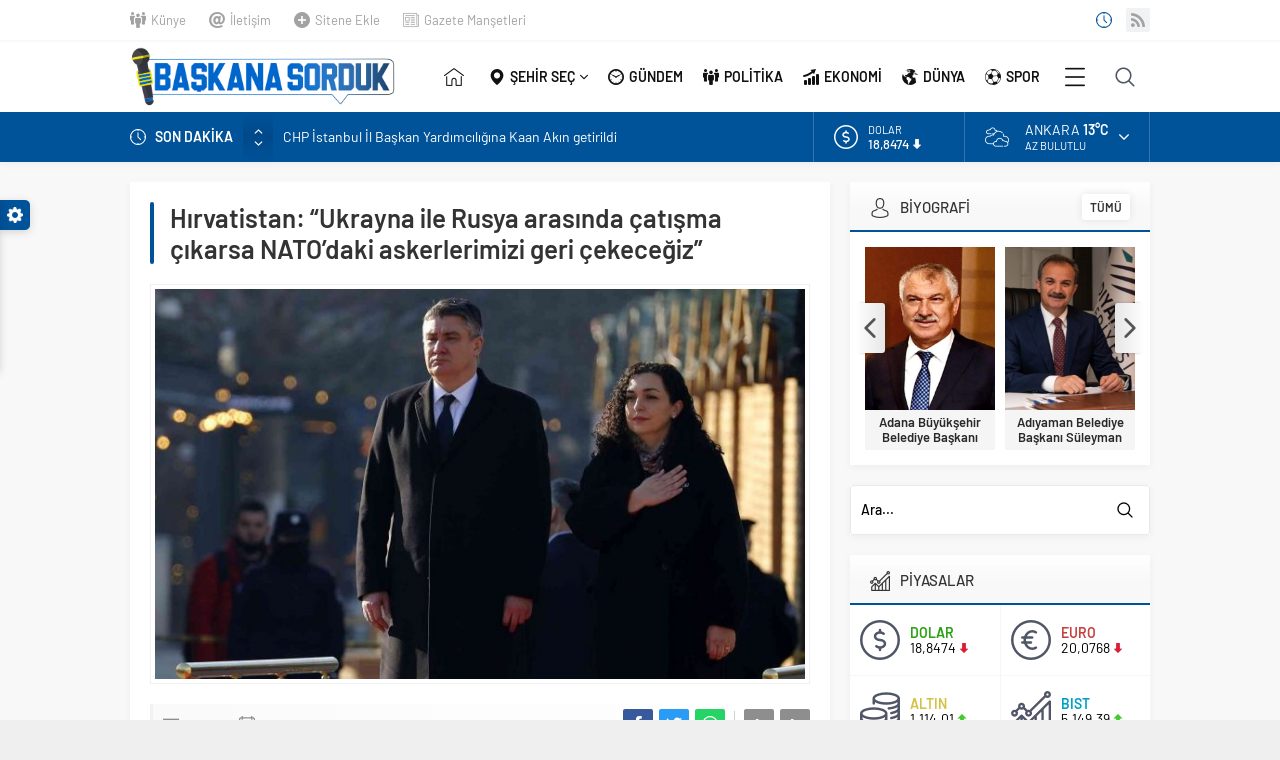

--- FILE ---
content_type: text/html; charset=UTF-8
request_url: https://www.baskanasorduk.com/genel/hirvatistan-ukrayna-ile-rusya-arasinda-catisma-cikarsa-natodaki-askerlerimizi-geri-cekecegiz/41704
body_size: 17128
content:
<!DOCTYPE html>
<html lang="tr">
<head>
<meta name="viewport" content="initial-scale=1" />
<meta charset="UTF-8" />
<!--[if lt IE 9]>
<script src="https://www.baskanasorduk.com/wp-content/themes/Neva/scripts/html5shiv.js"></script>
<![endif]-->
<link rel="shortcut icon" href="https://www.baskanasorduk.com/wp-content/uploads/2021/09/baskanasorduk-favicon.png" type="image/png">
<title>Hırvatistan: &#8220;Ukrayna ile Rusya arasında çatışma çıkarsa NATO’daki askerlerimizi geri çekeceğiz&#8221; &#8211; Başkana Sorduk</title>
<meta name='robots' content='max-image-preview:large' />
<link rel='dns-prefetch' href='//ajax.googleapis.com' />
<link rel='stylesheet' id='classic-theme-styles-css' href='https://www.baskanasorduk.com/wp-includes/css/classic-themes.min.css?ver=1'  media='all' />
<style id='global-styles-inline-css' type='text/css'>
body{--wp--preset--color--black: #000000;--wp--preset--color--cyan-bluish-gray: #abb8c3;--wp--preset--color--white: #ffffff;--wp--preset--color--pale-pink: #f78da7;--wp--preset--color--vivid-red: #cf2e2e;--wp--preset--color--luminous-vivid-orange: #ff6900;--wp--preset--color--luminous-vivid-amber: #fcb900;--wp--preset--color--light-green-cyan: #7bdcb5;--wp--preset--color--vivid-green-cyan: #00d084;--wp--preset--color--pale-cyan-blue: #8ed1fc;--wp--preset--color--vivid-cyan-blue: #0693e3;--wp--preset--color--vivid-purple: #9b51e0;--wp--preset--gradient--vivid-cyan-blue-to-vivid-purple: linear-gradient(135deg,rgba(6,147,227,1) 0%,rgb(155,81,224) 100%);--wp--preset--gradient--light-green-cyan-to-vivid-green-cyan: linear-gradient(135deg,rgb(122,220,180) 0%,rgb(0,208,130) 100%);--wp--preset--gradient--luminous-vivid-amber-to-luminous-vivid-orange: linear-gradient(135deg,rgba(252,185,0,1) 0%,rgba(255,105,0,1) 100%);--wp--preset--gradient--luminous-vivid-orange-to-vivid-red: linear-gradient(135deg,rgba(255,105,0,1) 0%,rgb(207,46,46) 100%);--wp--preset--gradient--very-light-gray-to-cyan-bluish-gray: linear-gradient(135deg,rgb(238,238,238) 0%,rgb(169,184,195) 100%);--wp--preset--gradient--cool-to-warm-spectrum: linear-gradient(135deg,rgb(74,234,220) 0%,rgb(151,120,209) 20%,rgb(207,42,186) 40%,rgb(238,44,130) 60%,rgb(251,105,98) 80%,rgb(254,248,76) 100%);--wp--preset--gradient--blush-light-purple: linear-gradient(135deg,rgb(255,206,236) 0%,rgb(152,150,240) 100%);--wp--preset--gradient--blush-bordeaux: linear-gradient(135deg,rgb(254,205,165) 0%,rgb(254,45,45) 50%,rgb(107,0,62) 100%);--wp--preset--gradient--luminous-dusk: linear-gradient(135deg,rgb(255,203,112) 0%,rgb(199,81,192) 50%,rgb(65,88,208) 100%);--wp--preset--gradient--pale-ocean: linear-gradient(135deg,rgb(255,245,203) 0%,rgb(182,227,212) 50%,rgb(51,167,181) 100%);--wp--preset--gradient--electric-grass: linear-gradient(135deg,rgb(202,248,128) 0%,rgb(113,206,126) 100%);--wp--preset--gradient--midnight: linear-gradient(135deg,rgb(2,3,129) 0%,rgb(40,116,252) 100%);--wp--preset--duotone--dark-grayscale: url('#wp-duotone-dark-grayscale');--wp--preset--duotone--grayscale: url('#wp-duotone-grayscale');--wp--preset--duotone--purple-yellow: url('#wp-duotone-purple-yellow');--wp--preset--duotone--blue-red: url('#wp-duotone-blue-red');--wp--preset--duotone--midnight: url('#wp-duotone-midnight');--wp--preset--duotone--magenta-yellow: url('#wp-duotone-magenta-yellow');--wp--preset--duotone--purple-green: url('#wp-duotone-purple-green');--wp--preset--duotone--blue-orange: url('#wp-duotone-blue-orange');--wp--preset--font-size--small: 13px;--wp--preset--font-size--medium: 20px;--wp--preset--font-size--large: 36px;--wp--preset--font-size--x-large: 42px;--wp--preset--spacing--20: 0.44rem;--wp--preset--spacing--30: 0.67rem;--wp--preset--spacing--40: 1rem;--wp--preset--spacing--50: 1.5rem;--wp--preset--spacing--60: 2.25rem;--wp--preset--spacing--70: 3.38rem;--wp--preset--spacing--80: 5.06rem;}:where(.is-layout-flex){gap: 0.5em;}body .is-layout-flow > .alignleft{float: left;margin-inline-start: 0;margin-inline-end: 2em;}body .is-layout-flow > .alignright{float: right;margin-inline-start: 2em;margin-inline-end: 0;}body .is-layout-flow > .aligncenter{margin-left: auto !important;margin-right: auto !important;}body .is-layout-constrained > .alignleft{float: left;margin-inline-start: 0;margin-inline-end: 2em;}body .is-layout-constrained > .alignright{float: right;margin-inline-start: 2em;margin-inline-end: 0;}body .is-layout-constrained > .aligncenter{margin-left: auto !important;margin-right: auto !important;}body .is-layout-constrained > :where(:not(.alignleft):not(.alignright):not(.alignfull)){max-width: var(--wp--style--global--content-size);margin-left: auto !important;margin-right: auto !important;}body .is-layout-constrained > .alignwide{max-width: var(--wp--style--global--wide-size);}body .is-layout-flex{display: flex;}body .is-layout-flex{flex-wrap: wrap;align-items: center;}body .is-layout-flex > *{margin: 0;}:where(.wp-block-columns.is-layout-flex){gap: 2em;}.has-black-color{color: var(--wp--preset--color--black) !important;}.has-cyan-bluish-gray-color{color: var(--wp--preset--color--cyan-bluish-gray) !important;}.has-white-color{color: var(--wp--preset--color--white) !important;}.has-pale-pink-color{color: var(--wp--preset--color--pale-pink) !important;}.has-vivid-red-color{color: var(--wp--preset--color--vivid-red) !important;}.has-luminous-vivid-orange-color{color: var(--wp--preset--color--luminous-vivid-orange) !important;}.has-luminous-vivid-amber-color{color: var(--wp--preset--color--luminous-vivid-amber) !important;}.has-light-green-cyan-color{color: var(--wp--preset--color--light-green-cyan) !important;}.has-vivid-green-cyan-color{color: var(--wp--preset--color--vivid-green-cyan) !important;}.has-pale-cyan-blue-color{color: var(--wp--preset--color--pale-cyan-blue) !important;}.has-vivid-cyan-blue-color{color: var(--wp--preset--color--vivid-cyan-blue) !important;}.has-vivid-purple-color{color: var(--wp--preset--color--vivid-purple) !important;}.has-black-background-color{background-color: var(--wp--preset--color--black) !important;}.has-cyan-bluish-gray-background-color{background-color: var(--wp--preset--color--cyan-bluish-gray) !important;}.has-white-background-color{background-color: var(--wp--preset--color--white) !important;}.has-pale-pink-background-color{background-color: var(--wp--preset--color--pale-pink) !important;}.has-vivid-red-background-color{background-color: var(--wp--preset--color--vivid-red) !important;}.has-luminous-vivid-orange-background-color{background-color: var(--wp--preset--color--luminous-vivid-orange) !important;}.has-luminous-vivid-amber-background-color{background-color: var(--wp--preset--color--luminous-vivid-amber) !important;}.has-light-green-cyan-background-color{background-color: var(--wp--preset--color--light-green-cyan) !important;}.has-vivid-green-cyan-background-color{background-color: var(--wp--preset--color--vivid-green-cyan) !important;}.has-pale-cyan-blue-background-color{background-color: var(--wp--preset--color--pale-cyan-blue) !important;}.has-vivid-cyan-blue-background-color{background-color: var(--wp--preset--color--vivid-cyan-blue) !important;}.has-vivid-purple-background-color{background-color: var(--wp--preset--color--vivid-purple) !important;}.has-black-border-color{border-color: var(--wp--preset--color--black) !important;}.has-cyan-bluish-gray-border-color{border-color: var(--wp--preset--color--cyan-bluish-gray) !important;}.has-white-border-color{border-color: var(--wp--preset--color--white) !important;}.has-pale-pink-border-color{border-color: var(--wp--preset--color--pale-pink) !important;}.has-vivid-red-border-color{border-color: var(--wp--preset--color--vivid-red) !important;}.has-luminous-vivid-orange-border-color{border-color: var(--wp--preset--color--luminous-vivid-orange) !important;}.has-luminous-vivid-amber-border-color{border-color: var(--wp--preset--color--luminous-vivid-amber) !important;}.has-light-green-cyan-border-color{border-color: var(--wp--preset--color--light-green-cyan) !important;}.has-vivid-green-cyan-border-color{border-color: var(--wp--preset--color--vivid-green-cyan) !important;}.has-pale-cyan-blue-border-color{border-color: var(--wp--preset--color--pale-cyan-blue) !important;}.has-vivid-cyan-blue-border-color{border-color: var(--wp--preset--color--vivid-cyan-blue) !important;}.has-vivid-purple-border-color{border-color: var(--wp--preset--color--vivid-purple) !important;}.has-vivid-cyan-blue-to-vivid-purple-gradient-background{background: var(--wp--preset--gradient--vivid-cyan-blue-to-vivid-purple) !important;}.has-light-green-cyan-to-vivid-green-cyan-gradient-background{background: var(--wp--preset--gradient--light-green-cyan-to-vivid-green-cyan) !important;}.has-luminous-vivid-amber-to-luminous-vivid-orange-gradient-background{background: var(--wp--preset--gradient--luminous-vivid-amber-to-luminous-vivid-orange) !important;}.has-luminous-vivid-orange-to-vivid-red-gradient-background{background: var(--wp--preset--gradient--luminous-vivid-orange-to-vivid-red) !important;}.has-very-light-gray-to-cyan-bluish-gray-gradient-background{background: var(--wp--preset--gradient--very-light-gray-to-cyan-bluish-gray) !important;}.has-cool-to-warm-spectrum-gradient-background{background: var(--wp--preset--gradient--cool-to-warm-spectrum) !important;}.has-blush-light-purple-gradient-background{background: var(--wp--preset--gradient--blush-light-purple) !important;}.has-blush-bordeaux-gradient-background{background: var(--wp--preset--gradient--blush-bordeaux) !important;}.has-luminous-dusk-gradient-background{background: var(--wp--preset--gradient--luminous-dusk) !important;}.has-pale-ocean-gradient-background{background: var(--wp--preset--gradient--pale-ocean) !important;}.has-electric-grass-gradient-background{background: var(--wp--preset--gradient--electric-grass) !important;}.has-midnight-gradient-background{background: var(--wp--preset--gradient--midnight) !important;}.has-small-font-size{font-size: var(--wp--preset--font-size--small) !important;}.has-medium-font-size{font-size: var(--wp--preset--font-size--medium) !important;}.has-large-font-size{font-size: var(--wp--preset--font-size--large) !important;}.has-x-large-font-size{font-size: var(--wp--preset--font-size--x-large) !important;}
.wp-block-navigation a:where(:not(.wp-element-button)){color: inherit;}
:where(.wp-block-columns.is-layout-flex){gap: 2em;}
.wp-block-pullquote{font-size: 1.5em;line-height: 1.6;}
</style>
<link rel='stylesheet' id='safirstyle-css' href='https://www.baskanasorduk.com/wp-content/themes/Neva/style.css?ver=6.1.1'  media='all' />
<link rel='stylesheet' id='minicolors-css' href='https://www.baskanasorduk.com/wp-content/themes/Neva/lib/colorpicker/jquery.minicolors.css?ver=6.1.1'  media='all' />
<link rel="https://api.w.org/" href="https://www.baskanasorduk.com/wp-json/" /><link rel="alternate" type="application/json" href="https://www.baskanasorduk.com/wp-json/wp/v2/posts/41704" /><link rel="EditURI" type="application/rsd+xml" title="RSD" href="https://www.baskanasorduk.com/xmlrpc.php?rsd" />
<link rel="wlwmanifest" type="application/wlwmanifest+xml" href="https://www.baskanasorduk.com/wp-includes/wlwmanifest.xml" />
<link rel="canonical" href="https://www.baskanasorduk.com/genel/hirvatistan-ukrayna-ile-rusya-arasinda-catisma-cikarsa-natodaki-askerlerimizi-geri-cekecegiz/41704" />
<link rel='shortlink' href='https://www.baskanasorduk.com/?p=41704' />
<link rel="alternate" type="application/json+oembed" href="https://www.baskanasorduk.com/wp-json/oembed/1.0/embed?url=https%3A%2F%2Fwww.baskanasorduk.com%2Fgenel%2Fhirvatistan-ukrayna-ile-rusya-arasinda-catisma-cikarsa-natodaki-askerlerimizi-geri-cekecegiz%2F41704" />
<link rel="alternate" type="text/xml+oembed" href="https://www.baskanasorduk.com/wp-json/oembed/1.0/embed?url=https%3A%2F%2Fwww.baskanasorduk.com%2Fgenel%2Fhirvatistan-ukrayna-ile-rusya-arasinda-catisma-cikarsa-natodaki-askerlerimizi-geri-cekecegiz%2F41704&#038;format=xml" />
		<style type="text/css" id="wp-custom-css">
			#single .excerpt {display: none;}
#singleContent p:first-child {font-weight: bold;}
.advancedPostsWidget4 .post .summary { display: none }
#comments {display: none;}
.slider2Widget .post .title a {white-space:normal}		</style>
		<meta name="yandex-verification" content="a1d712c0a0afabfd" /><!-- Global site tag (gtag.js) - Google Analytics -->
<script async src="https://www.googletagmanager.com/gtag/js?id=UA-187457069-2"></script>
<script>
  window.dataLayer = window.dataLayer || [];
  function gtag(){dataLayer.push(arguments);}
  gtag('js', new Date());

  gtag('config', 'UA-187457069-2');
</script>
<style>#topbar .clock:before,#menu .sub-menu li span.icon,.sliderWidget .slider .owl-dots .owl-dot.ads a,.listingWidget .items a .icon,.safirBox .title a:hover,.sliderWidget .rightGroup .title a:hover,.authorsWidget .author-name a,#authorRelated .item a:hover,#authorRelated .item .title:before,#allAuthorsPage .post .author-name a:hover,aside.profile .userMenu a .icon:before,#profile .table .postContainer .title a:hover,a,h1,h2,h3,h4,h5,h6,#crumbs a:hover,#infoBlock .item .icon,#menu>ul>li:hover>a,#menu>ul>li.active>a,.advancedPostsWidget1 .item .title a:hover,.advancedPostsWidget2 .item .title a:hover,.listing.style1 .item .title a:hover,.listing.style2 .item .title a:hover,#content .safirForm p>span:before,.reading .mainHeading .icon:before,#mobilemenu span.icon{color:#005299;}#topsearch button,#breakingGroup,.sliderWidget .post .safirCategoryMeta a,.sliderWidget .slider .owl-dots .owl-dot.active,.advancedPostsWidget3 .titles .title span,.listingWidget .items a .number,.slider2Widget .owl-dots .owl-dot.active a,.tabbedWidget .tabheading a.active:after,.mainHeading:after,.authorsWidget .allLink a,.burcList a .hover:after,.safirTop,.pageHeading:before,.safirnavi span,.safirnavi a,#gallery-nav a:hover,#gallery-nav a.active,#main form button.submit,#main form input[type=submit],#main .sfrIconForm form .fileLabel span.button,.safirButton,.pageHeading .inner:before,.safirOwlButtons .owl-nav div,.safirnavi span,.safirnavi a,#content form input[type=submit],#gallery-links a,#switcher .icon{background:#005299;}.tabbedWidget .tabheading a.active:before,.sliderWidget .slider .owl-dots .owl-dot:before{border-color:transparent transparent #005299 transparent;}.slider2Widget .post .title a{border-left:8px solid #005299;}#menu li.icon1>a span.icon,#mobilemenu li.icon1>a span.icon{display:inline-block;}#mobilemenu li.icon1>a span.icon:before,#menu li.icon1>a span.icon:before,#breaking.icon1:before,.safirCustomMenu li.icon1 .icon:before,.galleryWidget.withIcon.icon1 .safirthumb span:before,#topmenu li.icon1>a span.icon:before,footer .footermenu1 li.icon1>a:before,.mainHeading .icon.icon1:before{content:"\E000";}#menu li.icon2>a span.icon,#mobilemenu li.icon2>a span.icon{display:inline-block;}#mobilemenu li.icon2>a span.icon:before,#menu li.icon2>a span.icon:before,#breaking.icon2:before,.safirCustomMenu li.icon2 .icon:before,.galleryWidget.withIcon.icon2 .safirthumb span:before,#topmenu li.icon2>a span.icon:before,footer .footermenu1 li.icon2>a:before,.mainHeading .icon.icon2:before{content:"\E001";}#menu li.icon3>a span.icon,#mobilemenu li.icon3>a span.icon{display:inline-block;}#mobilemenu li.icon3>a span.icon:before,#menu li.icon3>a span.icon:before,#breaking.icon3:before,.safirCustomMenu li.icon3 .icon:before,.galleryWidget.withIcon.icon3 .safirthumb span:before,#topmenu li.icon3>a span.icon:before,footer .footermenu1 li.icon3>a:before,.mainHeading .icon.icon3:before{content:"\E002";}#menu li.icon4>a span.icon,#mobilemenu li.icon4>a span.icon{display:inline-block;}#mobilemenu li.icon4>a span.icon:before,#menu li.icon4>a span.icon:before,#breaking.icon4:before,.safirCustomMenu li.icon4 .icon:before,.galleryWidget.withIcon.icon4 .safirthumb span:before,#topmenu li.icon4>a span.icon:before,footer .footermenu1 li.icon4>a:before,.mainHeading .icon.icon4:before{content:"\E003";}#menu li.icon5>a span.icon,#mobilemenu li.icon5>a span.icon{display:inline-block;}#mobilemenu li.icon5>a span.icon:before,#menu li.icon5>a span.icon:before,#breaking.icon5:before,.safirCustomMenu li.icon5 .icon:before,.galleryWidget.withIcon.icon5 .safirthumb span:before,#topmenu li.icon5>a span.icon:before,footer .footermenu1 li.icon5>a:before,.mainHeading .icon.icon5:before{content:"\E004";}#menu li.icon6>a span.icon,#mobilemenu li.icon6>a span.icon{display:inline-block;}#mobilemenu li.icon6>a span.icon:before,#menu li.icon6>a span.icon:before,#breaking.icon6:before,.safirCustomMenu li.icon6 .icon:before,.galleryWidget.withIcon.icon6 .safirthumb span:before,#topmenu li.icon6>a span.icon:before,footer .footermenu1 li.icon6>a:before,.mainHeading .icon.icon6:before{content:"\E005";}#menu li.icon7>a span.icon,#mobilemenu li.icon7>a span.icon{display:inline-block;}#mobilemenu li.icon7>a span.icon:before,#menu li.icon7>a span.icon:before,#breaking.icon7:before,.safirCustomMenu li.icon7 .icon:before,.galleryWidget.withIcon.icon7 .safirthumb span:before,#topmenu li.icon7>a span.icon:before,footer .footermenu1 li.icon7>a:before,.mainHeading .icon.icon7:before{content:"\E006";}#menu li.icon8>a span.icon,#mobilemenu li.icon8>a span.icon{display:inline-block;}#mobilemenu li.icon8>a span.icon:before,#menu li.icon8>a span.icon:before,#breaking.icon8:before,.safirCustomMenu li.icon8 .icon:before,.galleryWidget.withIcon.icon8 .safirthumb span:before,#topmenu li.icon8>a span.icon:before,footer .footermenu1 li.icon8>a:before,.mainHeading .icon.icon8:before{content:"\E007";}#menu li.icon9>a span.icon,#mobilemenu li.icon9>a span.icon{display:inline-block;}#mobilemenu li.icon9>a span.icon:before,#menu li.icon9>a span.icon:before,#breaking.icon9:before,.safirCustomMenu li.icon9 .icon:before,.galleryWidget.withIcon.icon9 .safirthumb span:before,#topmenu li.icon9>a span.icon:before,footer .footermenu1 li.icon9>a:before,.mainHeading .icon.icon9:before{content:"\E008";}#menu li.icon10>a span.icon,#mobilemenu li.icon10>a span.icon{display:inline-block;}#mobilemenu li.icon10>a span.icon:before,#menu li.icon10>a span.icon:before,#breaking.icon10:before,.safirCustomMenu li.icon10 .icon:before,.galleryWidget.withIcon.icon10 .safirthumb span:before,#topmenu li.icon10>a span.icon:before,footer .footermenu1 li.icon10>a:before,.mainHeading .icon.icon10:before{content:"\E009";}#menu li.icon11>a span.icon,#mobilemenu li.icon11>a span.icon{display:inline-block;}#mobilemenu li.icon11>a span.icon:before,#menu li.icon11>a span.icon:before,#breaking.icon11:before,.safirCustomMenu li.icon11 .icon:before,.galleryWidget.withIcon.icon11 .safirthumb span:before,#topmenu li.icon11>a span.icon:before,footer .footermenu1 li.icon11>a:before,.mainHeading .icon.icon11:before{content:"\E00a";}#menu li.icon12>a span.icon,#mobilemenu li.icon12>a span.icon{display:inline-block;}#mobilemenu li.icon12>a span.icon:before,#menu li.icon12>a span.icon:before,#breaking.icon12:before,.safirCustomMenu li.icon12 .icon:before,.galleryWidget.withIcon.icon12 .safirthumb span:before,#topmenu li.icon12>a span.icon:before,footer .footermenu1 li.icon12>a:before,.mainHeading .icon.icon12:before{content:"\E00b";}#menu li.icon13>a span.icon,#mobilemenu li.icon13>a span.icon{display:inline-block;}#mobilemenu li.icon13>a span.icon:before,#menu li.icon13>a span.icon:before,#breaking.icon13:before,.safirCustomMenu li.icon13 .icon:before,.galleryWidget.withIcon.icon13 .safirthumb span:before,#topmenu li.icon13>a span.icon:before,footer .footermenu1 li.icon13>a:before,.mainHeading .icon.icon13:before{content:"\E00c";}#menu li.icon14>a span.icon,#mobilemenu li.icon14>a span.icon{display:inline-block;}#mobilemenu li.icon14>a span.icon:before,#menu li.icon14>a span.icon:before,#breaking.icon14:before,.safirCustomMenu li.icon14 .icon:before,.galleryWidget.withIcon.icon14 .safirthumb span:before,#topmenu li.icon14>a span.icon:before,footer .footermenu1 li.icon14>a:before,.mainHeading .icon.icon14:before{content:"\E00d";}#menu li.icon15>a span.icon,#mobilemenu li.icon15>a span.icon{display:inline-block;}#mobilemenu li.icon15>a span.icon:before,#menu li.icon15>a span.icon:before,#breaking.icon15:before,.safirCustomMenu li.icon15 .icon:before,.galleryWidget.withIcon.icon15 .safirthumb span:before,#topmenu li.icon15>a span.icon:before,footer .footermenu1 li.icon15>a:before,.mainHeading .icon.icon15:before{content:"\E00e";}#menu li.icon16>a span.icon,#mobilemenu li.icon16>a span.icon{display:inline-block;}#mobilemenu li.icon16>a span.icon:before,#menu li.icon16>a span.icon:before,#breaking.icon16:before,.safirCustomMenu li.icon16 .icon:before,.galleryWidget.withIcon.icon16 .safirthumb span:before,#topmenu li.icon16>a span.icon:before,footer .footermenu1 li.icon16>a:before,.mainHeading .icon.icon16:before{content:"\E00f";}#menu li.icon17>a span.icon,#mobilemenu li.icon17>a span.icon{display:inline-block;}#mobilemenu li.icon17>a span.icon:before,#menu li.icon17>a span.icon:before,#breaking.icon17:before,.safirCustomMenu li.icon17 .icon:before,.galleryWidget.withIcon.icon17 .safirthumb span:before,#topmenu li.icon17>a span.icon:before,footer .footermenu1 li.icon17>a:before,.mainHeading .icon.icon17:before{content:"\E010";}#menu li.icon18>a span.icon,#mobilemenu li.icon18>a span.icon{display:inline-block;}#mobilemenu li.icon18>a span.icon:before,#menu li.icon18>a span.icon:before,#breaking.icon18:before,.safirCustomMenu li.icon18 .icon:before,.galleryWidget.withIcon.icon18 .safirthumb span:before,#topmenu li.icon18>a span.icon:before,footer .footermenu1 li.icon18>a:before,.mainHeading .icon.icon18:before{content:"\E011";}#menu li.icon19>a span.icon,#mobilemenu li.icon19>a span.icon{display:inline-block;}#mobilemenu li.icon19>a span.icon:before,#menu li.icon19>a span.icon:before,#breaking.icon19:before,.safirCustomMenu li.icon19 .icon:before,.galleryWidget.withIcon.icon19 .safirthumb span:before,#topmenu li.icon19>a span.icon:before,footer .footermenu1 li.icon19>a:before,.mainHeading .icon.icon19:before{content:"\E012";}#menu li.icon20>a span.icon,#mobilemenu li.icon20>a span.icon{display:inline-block;}#mobilemenu li.icon20>a span.icon:before,#menu li.icon20>a span.icon:before,#breaking.icon20:before,.safirCustomMenu li.icon20 .icon:before,.galleryWidget.withIcon.icon20 .safirthumb span:before,#topmenu li.icon20>a span.icon:before,footer .footermenu1 li.icon20>a:before,.mainHeading .icon.icon20:before{content:"\E013";}#menu li.icon21>a span.icon,#mobilemenu li.icon21>a span.icon{display:inline-block;}#mobilemenu li.icon21>a span.icon:before,#menu li.icon21>a span.icon:before,#breaking.icon21:before,.safirCustomMenu li.icon21 .icon:before,.galleryWidget.withIcon.icon21 .safirthumb span:before,#topmenu li.icon21>a span.icon:before,footer .footermenu1 li.icon21>a:before,.mainHeading .icon.icon21:before{content:"\E014";}#menu li.icon22>a span.icon,#mobilemenu li.icon22>a span.icon{display:inline-block;}#mobilemenu li.icon22>a span.icon:before,#menu li.icon22>a span.icon:before,#breaking.icon22:before,.safirCustomMenu li.icon22 .icon:before,.galleryWidget.withIcon.icon22 .safirthumb span:before,#topmenu li.icon22>a span.icon:before,footer .footermenu1 li.icon22>a:before,.mainHeading .icon.icon22:before{content:"\E015";}#menu li.icon23>a span.icon,#mobilemenu li.icon23>a span.icon{display:inline-block;}#mobilemenu li.icon23>a span.icon:before,#menu li.icon23>a span.icon:before,#breaking.icon23:before,.safirCustomMenu li.icon23 .icon:before,.galleryWidget.withIcon.icon23 .safirthumb span:before,#topmenu li.icon23>a span.icon:before,footer .footermenu1 li.icon23>a:before,.mainHeading .icon.icon23:before{content:"\E016";}#menu li.icon24>a span.icon,#mobilemenu li.icon24>a span.icon{display:inline-block;}#mobilemenu li.icon24>a span.icon:before,#menu li.icon24>a span.icon:before,#breaking.icon24:before,.safirCustomMenu li.icon24 .icon:before,.galleryWidget.withIcon.icon24 .safirthumb span:before,#topmenu li.icon24>a span.icon:before,footer .footermenu1 li.icon24>a:before,.mainHeading .icon.icon24:before{content:"\E017";}#menu li.icon25>a span.icon,#mobilemenu li.icon25>a span.icon{display:inline-block;}#mobilemenu li.icon25>a span.icon:before,#menu li.icon25>a span.icon:before,#breaking.icon25:before,.safirCustomMenu li.icon25 .icon:before,.galleryWidget.withIcon.icon25 .safirthumb span:before,#topmenu li.icon25>a span.icon:before,footer .footermenu1 li.icon25>a:before,.mainHeading .icon.icon25:before{content:"\E018";}#menu li.icon26>a span.icon,#mobilemenu li.icon26>a span.icon{display:inline-block;}#mobilemenu li.icon26>a span.icon:before,#menu li.icon26>a span.icon:before,#breaking.icon26:before,.safirCustomMenu li.icon26 .icon:before,.galleryWidget.withIcon.icon26 .safirthumb span:before,#topmenu li.icon26>a span.icon:before,footer .footermenu1 li.icon26>a:before,.mainHeading .icon.icon26:before{content:"\E019";}#menu li.icon27>a span.icon,#mobilemenu li.icon27>a span.icon{display:inline-block;}#mobilemenu li.icon27>a span.icon:before,#menu li.icon27>a span.icon:before,#breaking.icon27:before,.safirCustomMenu li.icon27 .icon:before,.galleryWidget.withIcon.icon27 .safirthumb span:before,#topmenu li.icon27>a span.icon:before,footer .footermenu1 li.icon27>a:before,.mainHeading .icon.icon27:before{content:"\E01a";}#menu li.icon28>a span.icon,#mobilemenu li.icon28>a span.icon{display:inline-block;}#mobilemenu li.icon28>a span.icon:before,#menu li.icon28>a span.icon:before,#breaking.icon28:before,.safirCustomMenu li.icon28 .icon:before,.galleryWidget.withIcon.icon28 .safirthumb span:before,#topmenu li.icon28>a span.icon:before,footer .footermenu1 li.icon28>a:before,.mainHeading .icon.icon28:before{content:"\E01b";}#menu li.icon29>a span.icon,#mobilemenu li.icon29>a span.icon{display:inline-block;}#mobilemenu li.icon29>a span.icon:before,#menu li.icon29>a span.icon:before,#breaking.icon29:before,.safirCustomMenu li.icon29 .icon:before,.galleryWidget.withIcon.icon29 .safirthumb span:before,#topmenu li.icon29>a span.icon:before,footer .footermenu1 li.icon29>a:before,.mainHeading .icon.icon29:before{content:"\E01c";}#menu li.icon30>a span.icon,#mobilemenu li.icon30>a span.icon{display:inline-block;}#mobilemenu li.icon30>a span.icon:before,#menu li.icon30>a span.icon:before,#breaking.icon30:before,.safirCustomMenu li.icon30 .icon:before,.galleryWidget.withIcon.icon30 .safirthumb span:before,#topmenu li.icon30>a span.icon:before,footer .footermenu1 li.icon30>a:before,.mainHeading .icon.icon30:before{content:"\E01d";}#menu li.icon31>a span.icon,#mobilemenu li.icon31>a span.icon{display:inline-block;}#mobilemenu li.icon31>a span.icon:before,#menu li.icon31>a span.icon:before,#breaking.icon31:before,.safirCustomMenu li.icon31 .icon:before,.galleryWidget.withIcon.icon31 .safirthumb span:before,#topmenu li.icon31>a span.icon:before,footer .footermenu1 li.icon31>a:before,.mainHeading .icon.icon31:before{content:"\E01e";}#menu li.icon32>a span.icon,#mobilemenu li.icon32>a span.icon{display:inline-block;}#mobilemenu li.icon32>a span.icon:before,#menu li.icon32>a span.icon:before,#breaking.icon32:before,.safirCustomMenu li.icon32 .icon:before,.galleryWidget.withIcon.icon32 .safirthumb span:before,#topmenu li.icon32>a span.icon:before,footer .footermenu1 li.icon32>a:before,.mainHeading .icon.icon32:before{content:"\E01f";}#menu li.icon33>a span.icon,#mobilemenu li.icon33>a span.icon{display:inline-block;}#mobilemenu li.icon33>a span.icon:before,#menu li.icon33>a span.icon:before,#breaking.icon33:before,.safirCustomMenu li.icon33 .icon:before,.galleryWidget.withIcon.icon33 .safirthumb span:before,#topmenu li.icon33>a span.icon:before,footer .footermenu1 li.icon33>a:before,.mainHeading .icon.icon33:before{content:"\E020";}#menu li.icon34>a span.icon,#mobilemenu li.icon34>a span.icon{display:inline-block;}#mobilemenu li.icon34>a span.icon:before,#menu li.icon34>a span.icon:before,#breaking.icon34:before,.safirCustomMenu li.icon34 .icon:before,.galleryWidget.withIcon.icon34 .safirthumb span:before,#topmenu li.icon34>a span.icon:before,footer .footermenu1 li.icon34>a:before,.mainHeading .icon.icon34:before{content:"\E021";}#menu li.icon35>a span.icon,#mobilemenu li.icon35>a span.icon{display:inline-block;}#mobilemenu li.icon35>a span.icon:before,#menu li.icon35>a span.icon:before,#breaking.icon35:before,.safirCustomMenu li.icon35 .icon:before,.galleryWidget.withIcon.icon35 .safirthumb span:before,#topmenu li.icon35>a span.icon:before,footer .footermenu1 li.icon35>a:before,.mainHeading .icon.icon35:before{content:"\E022";}#menu li.icon36>a span.icon,#mobilemenu li.icon36>a span.icon{display:inline-block;}#mobilemenu li.icon36>a span.icon:before,#menu li.icon36>a span.icon:before,#breaking.icon36:before,.safirCustomMenu li.icon36 .icon:before,.galleryWidget.withIcon.icon36 .safirthumb span:before,#topmenu li.icon36>a span.icon:before,footer .footermenu1 li.icon36>a:before,.mainHeading .icon.icon36:before{content:"\E023";}#menu li.icon37>a span.icon,#mobilemenu li.icon37>a span.icon{display:inline-block;}#mobilemenu li.icon37>a span.icon:before,#menu li.icon37>a span.icon:before,#breaking.icon37:before,.safirCustomMenu li.icon37 .icon:before,.galleryWidget.withIcon.icon37 .safirthumb span:before,#topmenu li.icon37>a span.icon:before,footer .footermenu1 li.icon37>a:before,.mainHeading .icon.icon37:before{content:"\E024";}#menu li.icon38>a span.icon,#mobilemenu li.icon38>a span.icon{display:inline-block;}#mobilemenu li.icon38>a span.icon:before,#menu li.icon38>a span.icon:before,#breaking.icon38:before,.safirCustomMenu li.icon38 .icon:before,.galleryWidget.withIcon.icon38 .safirthumb span:before,#topmenu li.icon38>a span.icon:before,footer .footermenu1 li.icon38>a:before,.mainHeading .icon.icon38:before{content:"\E025";}#menu li.icon39>a span.icon,#mobilemenu li.icon39>a span.icon{display:inline-block;}#mobilemenu li.icon39>a span.icon:before,#menu li.icon39>a span.icon:before,#breaking.icon39:before,.safirCustomMenu li.icon39 .icon:before,.galleryWidget.withIcon.icon39 .safirthumb span:before,#topmenu li.icon39>a span.icon:before,footer .footermenu1 li.icon39>a:before,.mainHeading .icon.icon39:before{content:"\E026";}#menu li.icon40>a span.icon,#mobilemenu li.icon40>a span.icon{display:inline-block;}#mobilemenu li.icon40>a span.icon:before,#menu li.icon40>a span.icon:before,#breaking.icon40:before,.safirCustomMenu li.icon40 .icon:before,.galleryWidget.withIcon.icon40 .safirthumb span:before,#topmenu li.icon40>a span.icon:before,footer .footermenu1 li.icon40>a:before,.mainHeading .icon.icon40:before{content:"\E027";}#menu li.icon41>a span.icon,#mobilemenu li.icon41>a span.icon{display:inline-block;}#mobilemenu li.icon41>a span.icon:before,#menu li.icon41>a span.icon:before,#breaking.icon41:before,.safirCustomMenu li.icon41 .icon:before,.galleryWidget.withIcon.icon41 .safirthumb span:before,#topmenu li.icon41>a span.icon:before,footer .footermenu1 li.icon41>a:before,.mainHeading .icon.icon41:before{content:"\E028";}#menu li.icon42>a span.icon,#mobilemenu li.icon42>a span.icon{display:inline-block;}#mobilemenu li.icon42>a span.icon:before,#menu li.icon42>a span.icon:before,#breaking.icon42:before,.safirCustomMenu li.icon42 .icon:before,.galleryWidget.withIcon.icon42 .safirthumb span:before,#topmenu li.icon42>a span.icon:before,footer .footermenu1 li.icon42>a:before,.mainHeading .icon.icon42:before{content:"\E029";}#menu li.icon43>a span.icon,#mobilemenu li.icon43>a span.icon{display:inline-block;}#mobilemenu li.icon43>a span.icon:before,#menu li.icon43>a span.icon:before,#breaking.icon43:before,.safirCustomMenu li.icon43 .icon:before,.galleryWidget.withIcon.icon43 .safirthumb span:before,#topmenu li.icon43>a span.icon:before,footer .footermenu1 li.icon43>a:before,.mainHeading .icon.icon43:before{content:"\E02a";}#menu li.icon44>a span.icon,#mobilemenu li.icon44>a span.icon{display:inline-block;}#mobilemenu li.icon44>a span.icon:before,#menu li.icon44>a span.icon:before,#breaking.icon44:before,.safirCustomMenu li.icon44 .icon:before,.galleryWidget.withIcon.icon44 .safirthumb span:before,#topmenu li.icon44>a span.icon:before,footer .footermenu1 li.icon44>a:before,.mainHeading .icon.icon44:before{content:"\E02b";}#menu li.icon45>a span.icon,#mobilemenu li.icon45>a span.icon{display:inline-block;}#mobilemenu li.icon45>a span.icon:before,#menu li.icon45>a span.icon:before,#breaking.icon45:before,.safirCustomMenu li.icon45 .icon:before,.galleryWidget.withIcon.icon45 .safirthumb span:before,#topmenu li.icon45>a span.icon:before,footer .footermenu1 li.icon45>a:before,.mainHeading .icon.icon45:before{content:"\E02c";}#menu li.icon46>a span.icon,#mobilemenu li.icon46>a span.icon{display:inline-block;}#mobilemenu li.icon46>a span.icon:before,#menu li.icon46>a span.icon:before,#breaking.icon46:before,.safirCustomMenu li.icon46 .icon:before,.galleryWidget.withIcon.icon46 .safirthumb span:before,#topmenu li.icon46>a span.icon:before,footer .footermenu1 li.icon46>a:before,.mainHeading .icon.icon46:before{content:"\E02d";}#menu li.icon47>a span.icon,#mobilemenu li.icon47>a span.icon{display:inline-block;}#mobilemenu li.icon47>a span.icon:before,#menu li.icon47>a span.icon:before,#breaking.icon47:before,.safirCustomMenu li.icon47 .icon:before,.galleryWidget.withIcon.icon47 .safirthumb span:before,#topmenu li.icon47>a span.icon:before,footer .footermenu1 li.icon47>a:before,.mainHeading .icon.icon47:before{content:"\E02e";}#menu li.icon48>a span.icon,#mobilemenu li.icon48>a span.icon{display:inline-block;}#mobilemenu li.icon48>a span.icon:before,#menu li.icon48>a span.icon:before,#breaking.icon48:before,.safirCustomMenu li.icon48 .icon:before,.galleryWidget.withIcon.icon48 .safirthumb span:before,#topmenu li.icon48>a span.icon:before,footer .footermenu1 li.icon48>a:before,.mainHeading .icon.icon48:before{content:"\E02f";}#menu li.icon49>a span.icon,#mobilemenu li.icon49>a span.icon{display:inline-block;}#mobilemenu li.icon49>a span.icon:before,#menu li.icon49>a span.icon:before,#breaking.icon49:before,.safirCustomMenu li.icon49 .icon:before,.galleryWidget.withIcon.icon49 .safirthumb span:before,#topmenu li.icon49>a span.icon:before,footer .footermenu1 li.icon49>a:before,.mainHeading .icon.icon49:before{content:"\E030";}#menu li.icon50>a span.icon,#mobilemenu li.icon50>a span.icon{display:inline-block;}#mobilemenu li.icon50>a span.icon:before,#menu li.icon50>a span.icon:before,#breaking.icon50:before,.safirCustomMenu li.icon50 .icon:before,.galleryWidget.withIcon.icon50 .safirthumb span:before,#topmenu li.icon50>a span.icon:before,footer .footermenu1 li.icon50>a:before,.mainHeading .icon.icon50:before{content:"\E031";}#menu li.icon51>a span.icon,#mobilemenu li.icon51>a span.icon{display:inline-block;}#mobilemenu li.icon51>a span.icon:before,#menu li.icon51>a span.icon:before,#breaking.icon51:before,.safirCustomMenu li.icon51 .icon:before,.galleryWidget.withIcon.icon51 .safirthumb span:before,#topmenu li.icon51>a span.icon:before,footer .footermenu1 li.icon51>a:before,.mainHeading .icon.icon51:before{content:"\E032";}#menu li.icon52>a span.icon,#mobilemenu li.icon52>a span.icon{display:inline-block;}#mobilemenu li.icon52>a span.icon:before,#menu li.icon52>a span.icon:before,#breaking.icon52:before,.safirCustomMenu li.icon52 .icon:before,.galleryWidget.withIcon.icon52 .safirthumb span:before,#topmenu li.icon52>a span.icon:before,footer .footermenu1 li.icon52>a:before,.mainHeading .icon.icon52:before{content:"\E033";}#menu li.icon53>a span.icon,#mobilemenu li.icon53>a span.icon{display:inline-block;}#mobilemenu li.icon53>a span.icon:before,#menu li.icon53>a span.icon:before,#breaking.icon53:before,.safirCustomMenu li.icon53 .icon:before,.galleryWidget.withIcon.icon53 .safirthumb span:before,#topmenu li.icon53>a span.icon:before,footer .footermenu1 li.icon53>a:before,.mainHeading .icon.icon53:before{content:"\E034";}#menu li.icon54>a span.icon,#mobilemenu li.icon54>a span.icon{display:inline-block;}#mobilemenu li.icon54>a span.icon:before,#menu li.icon54>a span.icon:before,#breaking.icon54:before,.safirCustomMenu li.icon54 .icon:before,.galleryWidget.withIcon.icon54 .safirthumb span:before,#topmenu li.icon54>a span.icon:before,footer .footermenu1 li.icon54>a:before,.mainHeading .icon.icon54:before{content:"\E035";}#menu li.icon55>a span.icon,#mobilemenu li.icon55>a span.icon{display:inline-block;}#mobilemenu li.icon55>a span.icon:before,#menu li.icon55>a span.icon:before,#breaking.icon55:before,.safirCustomMenu li.icon55 .icon:before,.galleryWidget.withIcon.icon55 .safirthumb span:before,#topmenu li.icon55>a span.icon:before,footer .footermenu1 li.icon55>a:before,.mainHeading .icon.icon55:before{content:"\E036";}#menu li.icon56>a span.icon,#mobilemenu li.icon56>a span.icon{display:inline-block;}#mobilemenu li.icon56>a span.icon:before,#menu li.icon56>a span.icon:before,#breaking.icon56:before,.safirCustomMenu li.icon56 .icon:before,.galleryWidget.withIcon.icon56 .safirthumb span:before,#topmenu li.icon56>a span.icon:before,footer .footermenu1 li.icon56>a:before,.mainHeading .icon.icon56:before{content:"\E037";}#menu li.icon57>a span.icon,#mobilemenu li.icon57>a span.icon{display:inline-block;}#mobilemenu li.icon57>a span.icon:before,#menu li.icon57>a span.icon:before,#breaking.icon57:before,.safirCustomMenu li.icon57 .icon:before,.galleryWidget.withIcon.icon57 .safirthumb span:before,#topmenu li.icon57>a span.icon:before,footer .footermenu1 li.icon57>a:before,.mainHeading .icon.icon57:before{content:"\E038";}#menu li.icon58>a span.icon,#mobilemenu li.icon58>a span.icon{display:inline-block;}#mobilemenu li.icon58>a span.icon:before,#menu li.icon58>a span.icon:before,#breaking.icon58:before,.safirCustomMenu li.icon58 .icon:before,.galleryWidget.withIcon.icon58 .safirthumb span:before,#topmenu li.icon58>a span.icon:before,footer .footermenu1 li.icon58>a:before,.mainHeading .icon.icon58:before{content:"\E039";}#menu li.icon59>a span.icon,#mobilemenu li.icon59>a span.icon{display:inline-block;}#mobilemenu li.icon59>a span.icon:before,#menu li.icon59>a span.icon:before,#breaking.icon59:before,.safirCustomMenu li.icon59 .icon:before,.galleryWidget.withIcon.icon59 .safirthumb span:before,#topmenu li.icon59>a span.icon:before,footer .footermenu1 li.icon59>a:before,.mainHeading .icon.icon59:before{content:"\E03a";}#menu li.icon60>a span.icon,#mobilemenu li.icon60>a span.icon{display:inline-block;}#mobilemenu li.icon60>a span.icon:before,#menu li.icon60>a span.icon:before,#breaking.icon60:before,.safirCustomMenu li.icon60 .icon:before,.galleryWidget.withIcon.icon60 .safirthumb span:before,#topmenu li.icon60>a span.icon:before,footer .footermenu1 li.icon60>a:before,.mainHeading .icon.icon60:before{content:"\E03b";}#menu li.icon61>a span.icon,#mobilemenu li.icon61>a span.icon{display:inline-block;}#mobilemenu li.icon61>a span.icon:before,#menu li.icon61>a span.icon:before,#breaking.icon61:before,.safirCustomMenu li.icon61 .icon:before,.galleryWidget.withIcon.icon61 .safirthumb span:before,#topmenu li.icon61>a span.icon:before,footer .footermenu1 li.icon61>a:before,.mainHeading .icon.icon61:before{content:"\E03c";}#menu li.icon62>a span.icon,#mobilemenu li.icon62>a span.icon{display:inline-block;}#mobilemenu li.icon62>a span.icon:before,#menu li.icon62>a span.icon:before,#breaking.icon62:before,.safirCustomMenu li.icon62 .icon:before,.galleryWidget.withIcon.icon62 .safirthumb span:before,#topmenu li.icon62>a span.icon:before,footer .footermenu1 li.icon62>a:before,.mainHeading .icon.icon62:before{content:"\E03d";}#menu li.icon63>a span.icon,#mobilemenu li.icon63>a span.icon{display:inline-block;}#mobilemenu li.icon63>a span.icon:before,#menu li.icon63>a span.icon:before,#breaking.icon63:before,.safirCustomMenu li.icon63 .icon:before,.galleryWidget.withIcon.icon63 .safirthumb span:before,#topmenu li.icon63>a span.icon:before,footer .footermenu1 li.icon63>a:before,.mainHeading .icon.icon63:before{content:"\E03e";}#menu li.icon64>a span.icon,#mobilemenu li.icon64>a span.icon{display:inline-block;}#mobilemenu li.icon64>a span.icon:before,#menu li.icon64>a span.icon:before,#breaking.icon64:before,.safirCustomMenu li.icon64 .icon:before,.galleryWidget.withIcon.icon64 .safirthumb span:before,#topmenu li.icon64>a span.icon:before,footer .footermenu1 li.icon64>a:before,.mainHeading .icon.icon64:before{content:"\E03f";}#menu li.icon65>a span.icon,#mobilemenu li.icon65>a span.icon{display:inline-block;}#mobilemenu li.icon65>a span.icon:before,#menu li.icon65>a span.icon:before,#breaking.icon65:before,.safirCustomMenu li.icon65 .icon:before,.galleryWidget.withIcon.icon65 .safirthumb span:before,#topmenu li.icon65>a span.icon:before,footer .footermenu1 li.icon65>a:before,.mainHeading .icon.icon65:before{content:"\E040";}#menu li.icon66>a span.icon,#mobilemenu li.icon66>a span.icon{display:inline-block;}#mobilemenu li.icon66>a span.icon:before,#menu li.icon66>a span.icon:before,#breaking.icon66:before,.safirCustomMenu li.icon66 .icon:before,.galleryWidget.withIcon.icon66 .safirthumb span:before,#topmenu li.icon66>a span.icon:before,footer .footermenu1 li.icon66>a:before,.mainHeading .icon.icon66:before{content:"\E041";}#menu li.icon67>a span.icon,#mobilemenu li.icon67>a span.icon{display:inline-block;}#mobilemenu li.icon67>a span.icon:before,#menu li.icon67>a span.icon:before,#breaking.icon67:before,.safirCustomMenu li.icon67 .icon:before,.galleryWidget.withIcon.icon67 .safirthumb span:before,#topmenu li.icon67>a span.icon:before,footer .footermenu1 li.icon67>a:before,.mainHeading .icon.icon67:before{content:"\E042";}#menu li.icon68>a span.icon,#mobilemenu li.icon68>a span.icon{display:inline-block;}#mobilemenu li.icon68>a span.icon:before,#menu li.icon68>a span.icon:before,#breaking.icon68:before,.safirCustomMenu li.icon68 .icon:before,.galleryWidget.withIcon.icon68 .safirthumb span:before,#topmenu li.icon68>a span.icon:before,footer .footermenu1 li.icon68>a:before,.mainHeading .icon.icon68:before{content:"\E043";}#menu li.icon69>a span.icon,#mobilemenu li.icon69>a span.icon{display:inline-block;}#mobilemenu li.icon69>a span.icon:before,#menu li.icon69>a span.icon:before,#breaking.icon69:before,.safirCustomMenu li.icon69 .icon:before,.galleryWidget.withIcon.icon69 .safirthumb span:before,#topmenu li.icon69>a span.icon:before,footer .footermenu1 li.icon69>a:before,.mainHeading .icon.icon69:before{content:"\E044";}#menu li.icon70>a span.icon,#mobilemenu li.icon70>a span.icon{display:inline-block;}#mobilemenu li.icon70>a span.icon:before,#menu li.icon70>a span.icon:before,#breaking.icon70:before,.safirCustomMenu li.icon70 .icon:before,.galleryWidget.withIcon.icon70 .safirthumb span:before,#topmenu li.icon70>a span.icon:before,footer .footermenu1 li.icon70>a:before,.mainHeading .icon.icon70:before{content:"\E045";}#menu li.icon71>a span.icon,#mobilemenu li.icon71>a span.icon{display:inline-block;}#mobilemenu li.icon71>a span.icon:before,#menu li.icon71>a span.icon:before,#breaking.icon71:before,.safirCustomMenu li.icon71 .icon:before,.galleryWidget.withIcon.icon71 .safirthumb span:before,#topmenu li.icon71>a span.icon:before,footer .footermenu1 li.icon71>a:before,.mainHeading .icon.icon71:before{content:"\E046";}#menu li.icon72>a span.icon,#mobilemenu li.icon72>a span.icon{display:inline-block;}#mobilemenu li.icon72>a span.icon:before,#menu li.icon72>a span.icon:before,#breaking.icon72:before,.safirCustomMenu li.icon72 .icon:before,.galleryWidget.withIcon.icon72 .safirthumb span:before,#topmenu li.icon72>a span.icon:before,footer .footermenu1 li.icon72>a:before,.mainHeading .icon.icon72:before{content:"\E047";}#menu li.icon73>a span.icon,#mobilemenu li.icon73>a span.icon{display:inline-block;}#mobilemenu li.icon73>a span.icon:before,#menu li.icon73>a span.icon:before,#breaking.icon73:before,.safirCustomMenu li.icon73 .icon:before,.galleryWidget.withIcon.icon73 .safirthumb span:before,#topmenu li.icon73>a span.icon:before,footer .footermenu1 li.icon73>a:before,.mainHeading .icon.icon73:before{content:"\E048";}#menu li.icon74>a span.icon,#mobilemenu li.icon74>a span.icon{display:inline-block;}#mobilemenu li.icon74>a span.icon:before,#menu li.icon74>a span.icon:before,#breaking.icon74:before,.safirCustomMenu li.icon74 .icon:before,.galleryWidget.withIcon.icon74 .safirthumb span:before,#topmenu li.icon74>a span.icon:before,footer .footermenu1 li.icon74>a:before,.mainHeading .icon.icon74:before{content:"\E049";}#menu li.icon75>a span.icon,#mobilemenu li.icon75>a span.icon{display:inline-block;}#mobilemenu li.icon75>a span.icon:before,#menu li.icon75>a span.icon:before,#breaking.icon75:before,.safirCustomMenu li.icon75 .icon:before,.galleryWidget.withIcon.icon75 .safirthumb span:before,#topmenu li.icon75>a span.icon:before,footer .footermenu1 li.icon75>a:before,.mainHeading .icon.icon75:before{content:"\E04a";}#menu li.icon76>a span.icon,#mobilemenu li.icon76>a span.icon{display:inline-block;}#mobilemenu li.icon76>a span.icon:before,#menu li.icon76>a span.icon:before,#breaking.icon76:before,.safirCustomMenu li.icon76 .icon:before,.galleryWidget.withIcon.icon76 .safirthumb span:before,#topmenu li.icon76>a span.icon:before,footer .footermenu1 li.icon76>a:before,.mainHeading .icon.icon76:before{content:"\E04b";}#menu li.icon77>a span.icon,#mobilemenu li.icon77>a span.icon{display:inline-block;}#mobilemenu li.icon77>a span.icon:before,#menu li.icon77>a span.icon:before,#breaking.icon77:before,.safirCustomMenu li.icon77 .icon:before,.galleryWidget.withIcon.icon77 .safirthumb span:before,#topmenu li.icon77>a span.icon:before,footer .footermenu1 li.icon77>a:before,.mainHeading .icon.icon77:before{content:"\E04c";}#menu li.icon78>a span.icon,#mobilemenu li.icon78>a span.icon{display:inline-block;}#mobilemenu li.icon78>a span.icon:before,#menu li.icon78>a span.icon:before,#breaking.icon78:before,.safirCustomMenu li.icon78 .icon:before,.galleryWidget.withIcon.icon78 .safirthumb span:before,#topmenu li.icon78>a span.icon:before,footer .footermenu1 li.icon78>a:before,.mainHeading .icon.icon78:before{content:"\E04d";}#menu li.icon79>a span.icon,#mobilemenu li.icon79>a span.icon{display:inline-block;}#mobilemenu li.icon79>a span.icon:before,#menu li.icon79>a span.icon:before,#breaking.icon79:before,.safirCustomMenu li.icon79 .icon:before,.galleryWidget.withIcon.icon79 .safirthumb span:before,#topmenu li.icon79>a span.icon:before,footer .footermenu1 li.icon79>a:before,.mainHeading .icon.icon79:before{content:"\E04e";}#menu li.icon80>a span.icon,#mobilemenu li.icon80>a span.icon{display:inline-block;}#mobilemenu li.icon80>a span.icon:before,#menu li.icon80>a span.icon:before,#breaking.icon80:before,.safirCustomMenu li.icon80 .icon:before,.galleryWidget.withIcon.icon80 .safirthumb span:before,#topmenu li.icon80>a span.icon:before,footer .footermenu1 li.icon80>a:before,.mainHeading .icon.icon80:before{content:"\E04f";}#menu li.icon81>a span.icon,#mobilemenu li.icon81>a span.icon{display:inline-block;}#mobilemenu li.icon81>a span.icon:before,#menu li.icon81>a span.icon:before,#breaking.icon81:before,.safirCustomMenu li.icon81 .icon:before,.galleryWidget.withIcon.icon81 .safirthumb span:before,#topmenu li.icon81>a span.icon:before,footer .footermenu1 li.icon81>a:before,.mainHeading .icon.icon81:before{content:"\E050";}#menu li.icon82>a span.icon,#mobilemenu li.icon82>a span.icon{display:inline-block;}#mobilemenu li.icon82>a span.icon:before,#menu li.icon82>a span.icon:before,#breaking.icon82:before,.safirCustomMenu li.icon82 .icon:before,.galleryWidget.withIcon.icon82 .safirthumb span:before,#topmenu li.icon82>a span.icon:before,footer .footermenu1 li.icon82>a:before,.mainHeading .icon.icon82:before{content:"\E051";}#menu li.icon83>a span.icon,#mobilemenu li.icon83>a span.icon{display:inline-block;}#mobilemenu li.icon83>a span.icon:before,#menu li.icon83>a span.icon:before,#breaking.icon83:before,.safirCustomMenu li.icon83 .icon:before,.galleryWidget.withIcon.icon83 .safirthumb span:before,#topmenu li.icon83>a span.icon:before,footer .footermenu1 li.icon83>a:before,.mainHeading .icon.icon83:before{content:"\E052";}#menu li.icon84>a span.icon,#mobilemenu li.icon84>a span.icon{display:inline-block;}#mobilemenu li.icon84>a span.icon:before,#menu li.icon84>a span.icon:before,#breaking.icon84:before,.safirCustomMenu li.icon84 .icon:before,.galleryWidget.withIcon.icon84 .safirthumb span:before,#topmenu li.icon84>a span.icon:before,footer .footermenu1 li.icon84>a:before,.mainHeading .icon.icon84:before{content:"\E053";}#menu li.icon85>a span.icon,#mobilemenu li.icon85>a span.icon{display:inline-block;}#mobilemenu li.icon85>a span.icon:before,#menu li.icon85>a span.icon:before,#breaking.icon85:before,.safirCustomMenu li.icon85 .icon:before,.galleryWidget.withIcon.icon85 .safirthumb span:before,#topmenu li.icon85>a span.icon:before,footer .footermenu1 li.icon85>a:before,.mainHeading .icon.icon85:before{content:"\E054";}#menu li.icon86>a span.icon,#mobilemenu li.icon86>a span.icon{display:inline-block;}#mobilemenu li.icon86>a span.icon:before,#menu li.icon86>a span.icon:before,#breaking.icon86:before,.safirCustomMenu li.icon86 .icon:before,.galleryWidget.withIcon.icon86 .safirthumb span:before,#topmenu li.icon86>a span.icon:before,footer .footermenu1 li.icon86>a:before,.mainHeading .icon.icon86:before{content:"\E055";}#menu li.icon87>a span.icon,#mobilemenu li.icon87>a span.icon{display:inline-block;}#mobilemenu li.icon87>a span.icon:before,#menu li.icon87>a span.icon:before,#breaking.icon87:before,.safirCustomMenu li.icon87 .icon:before,.galleryWidget.withIcon.icon87 .safirthumb span:before,#topmenu li.icon87>a span.icon:before,footer .footermenu1 li.icon87>a:before,.mainHeading .icon.icon87:before{content:"\E056";}#menu li.icon88>a span.icon,#mobilemenu li.icon88>a span.icon{display:inline-block;}#mobilemenu li.icon88>a span.icon:before,#menu li.icon88>a span.icon:before,#breaking.icon88:before,.safirCustomMenu li.icon88 .icon:before,.galleryWidget.withIcon.icon88 .safirthumb span:before,#topmenu li.icon88>a span.icon:before,footer .footermenu1 li.icon88>a:before,.mainHeading .icon.icon88:before{content:"\E057";}#menu li.icon89>a span.icon,#mobilemenu li.icon89>a span.icon{display:inline-block;}#mobilemenu li.icon89>a span.icon:before,#menu li.icon89>a span.icon:before,#breaking.icon89:before,.safirCustomMenu li.icon89 .icon:before,.galleryWidget.withIcon.icon89 .safirthumb span:before,#topmenu li.icon89>a span.icon:before,footer .footermenu1 li.icon89>a:before,.mainHeading .icon.icon89:before{content:"\E058";}#menu li.icon90>a span.icon,#mobilemenu li.icon90>a span.icon{display:inline-block;}#mobilemenu li.icon90>a span.icon:before,#menu li.icon90>a span.icon:before,#breaking.icon90:before,.safirCustomMenu li.icon90 .icon:before,.galleryWidget.withIcon.icon90 .safirthumb span:before,#topmenu li.icon90>a span.icon:before,footer .footermenu1 li.icon90>a:before,.mainHeading .icon.icon90:before{content:"\E059";}#menu li.icon91>a span.icon,#mobilemenu li.icon91>a span.icon{display:inline-block;}#mobilemenu li.icon91>a span.icon:before,#menu li.icon91>a span.icon:before,#breaking.icon91:before,.safirCustomMenu li.icon91 .icon:before,.galleryWidget.withIcon.icon91 .safirthumb span:before,#topmenu li.icon91>a span.icon:before,footer .footermenu1 li.icon91>a:before,.mainHeading .icon.icon91:before{content:"\E05a";}#menu li.icon92>a span.icon,#mobilemenu li.icon92>a span.icon{display:inline-block;}#mobilemenu li.icon92>a span.icon:before,#menu li.icon92>a span.icon:before,#breaking.icon92:before,.safirCustomMenu li.icon92 .icon:before,.galleryWidget.withIcon.icon92 .safirthumb span:before,#topmenu li.icon92>a span.icon:before,footer .footermenu1 li.icon92>a:before,.mainHeading .icon.icon92:before{content:"\E05b";}#menu li.icon93>a span.icon,#mobilemenu li.icon93>a span.icon{display:inline-block;}#mobilemenu li.icon93>a span.icon:before,#menu li.icon93>a span.icon:before,#breaking.icon93:before,.safirCustomMenu li.icon93 .icon:before,.galleryWidget.withIcon.icon93 .safirthumb span:before,#topmenu li.icon93>a span.icon:before,footer .footermenu1 li.icon93>a:before,.mainHeading .icon.icon93:before{content:"\E05c";}#menu li.icon94>a span.icon,#mobilemenu li.icon94>a span.icon{display:inline-block;}#mobilemenu li.icon94>a span.icon:before,#menu li.icon94>a span.icon:before,#breaking.icon94:before,.safirCustomMenu li.icon94 .icon:before,.galleryWidget.withIcon.icon94 .safirthumb span:before,#topmenu li.icon94>a span.icon:before,footer .footermenu1 li.icon94>a:before,.mainHeading .icon.icon94:before{content:"\E05d";}#menu li.icon95>a span.icon,#mobilemenu li.icon95>a span.icon{display:inline-block;}#mobilemenu li.icon95>a span.icon:before,#menu li.icon95>a span.icon:before,#breaking.icon95:before,.safirCustomMenu li.icon95 .icon:before,.galleryWidget.withIcon.icon95 .safirthumb span:before,#topmenu li.icon95>a span.icon:before,footer .footermenu1 li.icon95>a:before,.mainHeading .icon.icon95:before{content:"\E05e";}#menu li.icon96>a span.icon,#mobilemenu li.icon96>a span.icon{display:inline-block;}#mobilemenu li.icon96>a span.icon:before,#menu li.icon96>a span.icon:before,#breaking.icon96:before,.safirCustomMenu li.icon96 .icon:before,.galleryWidget.withIcon.icon96 .safirthumb span:before,#topmenu li.icon96>a span.icon:before,footer .footermenu1 li.icon96>a:before,.mainHeading .icon.icon96:before{content:"\E05f";}#menu li.icon97>a span.icon,#mobilemenu li.icon97>a span.icon{display:inline-block;}#mobilemenu li.icon97>a span.icon:before,#menu li.icon97>a span.icon:before,#breaking.icon97:before,.safirCustomMenu li.icon97 .icon:before,.galleryWidget.withIcon.icon97 .safirthumb span:before,#topmenu li.icon97>a span.icon:before,footer .footermenu1 li.icon97>a:before,.mainHeading .icon.icon97:before{content:"\E060";}#menu li.icon98>a span.icon,#mobilemenu li.icon98>a span.icon{display:inline-block;}#mobilemenu li.icon98>a span.icon:before,#menu li.icon98>a span.icon:before,#breaking.icon98:before,.safirCustomMenu li.icon98 .icon:before,.galleryWidget.withIcon.icon98 .safirthumb span:before,#topmenu li.icon98>a span.icon:before,footer .footermenu1 li.icon98>a:before,.mainHeading .icon.icon98:before{content:"\E061";}#menu li.icon99>a span.icon,#mobilemenu li.icon99>a span.icon{display:inline-block;}#mobilemenu li.icon99>a span.icon:before,#menu li.icon99>a span.icon:before,#breaking.icon99:before,.safirCustomMenu li.icon99 .icon:before,.galleryWidget.withIcon.icon99 .safirthumb span:before,#topmenu li.icon99>a span.icon:before,footer .footermenu1 li.icon99>a:before,.mainHeading .icon.icon99:before{content:"\E062";}#menu li.icon100>a span.icon,#mobilemenu li.icon100>a span.icon{display:inline-block;}#mobilemenu li.icon100>a span.icon:before,#menu li.icon100>a span.icon:before,#breaking.icon100:before,.safirCustomMenu li.icon100 .icon:before,.galleryWidget.withIcon.icon100 .safirthumb span:before,#topmenu li.icon100>a span.icon:before,footer .footermenu1 li.icon100>a:before,.mainHeading .icon.icon100:before{content:"\E063";}#menu li.icon101>a span.icon,#mobilemenu li.icon101>a span.icon{display:inline-block;}#mobilemenu li.icon101>a span.icon:before,#menu li.icon101>a span.icon:before,#breaking.icon101:before,.safirCustomMenu li.icon101 .icon:before,.galleryWidget.withIcon.icon101 .safirthumb span:before,#topmenu li.icon101>a span.icon:before,footer .footermenu1 li.icon101>a:before,.mainHeading .icon.icon101:before{content:"\E064";}#menu li.icon102>a span.icon,#mobilemenu li.icon102>a span.icon{display:inline-block;}#mobilemenu li.icon102>a span.icon:before,#menu li.icon102>a span.icon:before,#breaking.icon102:before,.safirCustomMenu li.icon102 .icon:before,.galleryWidget.withIcon.icon102 .safirthumb span:before,#topmenu li.icon102>a span.icon:before,footer .footermenu1 li.icon102>a:before,.mainHeading .icon.icon102:before{content:"\E065";}#menu li.icon103>a span.icon,#mobilemenu li.icon103>a span.icon{display:inline-block;}#mobilemenu li.icon103>a span.icon:before,#menu li.icon103>a span.icon:before,#breaking.icon103:before,.safirCustomMenu li.icon103 .icon:before,.galleryWidget.withIcon.icon103 .safirthumb span:before,#topmenu li.icon103>a span.icon:before,footer .footermenu1 li.icon103>a:before,.mainHeading .icon.icon103:before{content:"\E066";}#menu li.icon104>a span.icon,#mobilemenu li.icon104>a span.icon{display:inline-block;}#mobilemenu li.icon104>a span.icon:before,#menu li.icon104>a span.icon:before,#breaking.icon104:before,.safirCustomMenu li.icon104 .icon:before,.galleryWidget.withIcon.icon104 .safirthumb span:before,#topmenu li.icon104>a span.icon:before,footer .footermenu1 li.icon104>a:before,.mainHeading .icon.icon104:before{content:"\E067";}#menu li.icon105>a span.icon,#mobilemenu li.icon105>a span.icon{display:inline-block;}#mobilemenu li.icon105>a span.icon:before,#menu li.icon105>a span.icon:before,#breaking.icon105:before,.safirCustomMenu li.icon105 .icon:before,.galleryWidget.withIcon.icon105 .safirthumb span:before,#topmenu li.icon105>a span.icon:before,footer .footermenu1 li.icon105>a:before,.mainHeading .icon.icon105:before{content:"\E068";}#menu li.icon106>a span.icon,#mobilemenu li.icon106>a span.icon{display:inline-block;}#mobilemenu li.icon106>a span.icon:before,#menu li.icon106>a span.icon:before,#breaking.icon106:before,.safirCustomMenu li.icon106 .icon:before,.galleryWidget.withIcon.icon106 .safirthumb span:before,#topmenu li.icon106>a span.icon:before,footer .footermenu1 li.icon106>a:before,.mainHeading .icon.icon106:before{content:"\E069";}#menu li.icon107>a span.icon,#mobilemenu li.icon107>a span.icon{display:inline-block;}#mobilemenu li.icon107>a span.icon:before,#menu li.icon107>a span.icon:before,#breaking.icon107:before,.safirCustomMenu li.icon107 .icon:before,.galleryWidget.withIcon.icon107 .safirthumb span:before,#topmenu li.icon107>a span.icon:before,footer .footermenu1 li.icon107>a:before,.mainHeading .icon.icon107:before{content:"\E06a";}#menu li.icon108>a span.icon,#mobilemenu li.icon108>a span.icon{display:inline-block;}#mobilemenu li.icon108>a span.icon:before,#menu li.icon108>a span.icon:before,#breaking.icon108:before,.safirCustomMenu li.icon108 .icon:before,.galleryWidget.withIcon.icon108 .safirthumb span:before,#topmenu li.icon108>a span.icon:before,footer .footermenu1 li.icon108>a:before,.mainHeading .icon.icon108:before{content:"\E06b";}#menu li.icon109>a span.icon,#mobilemenu li.icon109>a span.icon{display:inline-block;}#mobilemenu li.icon109>a span.icon:before,#menu li.icon109>a span.icon:before,#breaking.icon109:before,.safirCustomMenu li.icon109 .icon:before,.galleryWidget.withIcon.icon109 .safirthumb span:before,#topmenu li.icon109>a span.icon:before,footer .footermenu1 li.icon109>a:before,.mainHeading .icon.icon109:before{content:"\E06c";}#menu li.icon110>a span.icon,#mobilemenu li.icon110>a span.icon{display:inline-block;}#mobilemenu li.icon110>a span.icon:before,#menu li.icon110>a span.icon:before,#breaking.icon110:before,.safirCustomMenu li.icon110 .icon:before,.galleryWidget.withIcon.icon110 .safirthumb span:before,#topmenu li.icon110>a span.icon:before,footer .footermenu1 li.icon110>a:before,.mainHeading .icon.icon110:before{content:"\E06d";}</style><meta property="og:image" content="https://www.baskanasorduk.com/wp-content/uploads/2022/01/hirvatistan-ukrayna-ile-rusya-arasinda-catisma-cikarsa-natodaki-askerlerimizi-geri-cekecegiz_34a7f98.jpg" />
</head>
<body class="post-template-default single single-post postid-41704 single-format-standard desktop stickySidebar" data-nonce="4fe348eb5e">

<div id="safirPage">

	<div id="switcher">
		<form action="https://www.baskanasorduk.com" method="get">
			<p>Site Rengi</p>
			<input class="switcherInput input1" autocomplete="off" name="nevac1" type="text" value="#005299" size="7" maxlength="7" style="width: 88px;border:1px solid #dedede;font-size:12px;height: 28px;">
			<div class="designButtons">
				<a href="https://www.baskanasorduk.com?cat=1&listing=style1">Liste 1</a>
				<a href="https://www.baskanasorduk.com?cat=1&listing=style2">Liste 2</a>
				<a href="https://www.baskanasorduk.com?cat=1&listing=style3">Liste 3</a>
			</div>
			<input type="submit" value="Siteye Uygula" style="width: 88px;margin-top:4px;font-size:12px;height: 28px;" />
		</form>
		<div class="icon"><span></span></div>
	</div>

<header data-nonce="a62b1621da">
	<div style="display: none" class="safirclock"></div>
			<div id="topbar">
			<div class="innerContainer">
				<nav id="topmenu">
					<ul id="menu-ust-menu" class="menu"><li id="menu-item-260" class="menu-item menu-item-type-post_type menu-item-object-page menu-item-260 icon104"><a href="https://www.baskanasorduk.com/kunye">Künye</a></li>
<li id="menu-item-259" class="menu-item menu-item-type-post_type menu-item-object-page menu-item-259 icon62"><a href="https://www.baskanasorduk.com/iletisim">İletişim</a></li>
<li id="menu-item-253" class="menu-item menu-item-type-post_type menu-item-object-page menu-item-253 icon50"><a href="https://www.baskanasorduk.com/sitene-ekle">Sitene Ekle</a></li>
<li id="menu-item-4492" class="menu-item menu-item-type-post_type menu-item-object-page menu-item-4492 icon27"><a href="https://www.baskanasorduk.com/gazete-mansetleri">Gazete Manşetleri</a></li>
</ul>				</nav>
				<div class="rightGroup">
											<div class="clock safirclock"></div>
										<div class="social">
						<ul class="safirSocial">
	<li class="rss">
			<a rel="external" href="feed" title="Rss"></a></li></ul>
					</div>
				</div>
			</div>
		</div>
		<div id="header-cont">
		<div class="innerContainer">
			<div id="mobileHeader">
				<div class="toggleMenu"></div>
				<div id="header-logo">
										<span>										<a href="https://www.baskanasorduk.com">
						<img src="https://www.baskanasorduk.com/wp-content/uploads/2021/09/baskanasorduklogo.png" alt="Başkana Sorduk" title="Başkana Sorduk - Anasayfa" width="5904" height="1327" style="height:1327px;" />
					</a>
					</span>				</div>
							</div>
							<div id="topsearch">
					<div class="button"></div>
					<div class="form">
						<form method="get" class="safir-searchform" action="https://www.baskanasorduk.com">
							<input type="text" name="s" value="Arama yap..." onblur="if(this.value=='') this.value=this.defaultValue;" onfocus="if(this.value==this.defaultValue) this.value='';" />
							<button type="submit"></button>
						</form>
					</div>
				</div>
									<nav id="mainMenu">
				<div id="menuGroup">
					<div id="menu">
						<ul id="menu-ana-menu" class="menu"><li id="menu-item-3711" class="menu-item menu-item-type-custom menu-item-object-custom menu-item-home menu-item-3711 icon26 metinsiz"><a title="ANASAYFA" href="https://www.baskanasorduk.com/">ANASAYFA</a></li>
<li id="menu-item-3713" class="menu-item menu-item-type-custom menu-item-object-custom current-menu-ancestor menu-item-has-children menu-item-3713 icon39"><a href="#">ŞEHİR SEÇ</a>
<ul class="sub-menu">
	<li id="menu-item-3714" class="menu-item menu-item-type-custom menu-item-object-custom current-menu-ancestor current-menu-parent menu-item-has-children menu-item-3714 "><a href="#">MARMARA BÖLGESİ</a>
	<ul class="sub-menu">
		<li id="menu-item-3733" class="menu-item menu-item-type-taxonomy menu-item-object-category menu-item-3733 color33 "><a href="https://www.baskanasorduk.com/kategori/balikesir">Balıkesir</a></li>
		<li id="menu-item-3743" class="menu-item menu-item-type-taxonomy menu-item-object-category menu-item-3743 color42 "><a href="https://www.baskanasorduk.com/kategori/bursa">Bursa</a></li>
		<li id="menu-item-3744" class="menu-item menu-item-type-taxonomy menu-item-object-category menu-item-3744 color43 "><a href="https://www.baskanasorduk.com/kategori/canakkale">Çanakkale</a></li>
		<li id="menu-item-3752" class="menu-item menu-item-type-taxonomy menu-item-object-category menu-item-3752 color49 "><a href="https://www.baskanasorduk.com/kategori/edirne">Edirne</a></li>
		<li id="menu-item-3758" class="menu-item menu-item-type-taxonomy menu-item-object-category current-menu-item menu-item-3758 color53 "><a href="https://www.baskanasorduk.com/kategori/eskisehir" aria-current="page">Eskişehir</a></li>
		<li id="menu-item-3769" class="menu-item menu-item-type-taxonomy menu-item-object-category menu-item-3769 color61 "><a href="https://www.baskanasorduk.com/kategori/istanbul">İstanbul</a></li>
		<li id="menu-item-3779" class="menu-item menu-item-type-taxonomy menu-item-object-category menu-item-3779 color71 "><a href="https://www.baskanasorduk.com/kategori/kirklareli">Kırklareli</a></li>
		<li id="menu-item-3781" class="menu-item menu-item-type-taxonomy menu-item-object-category menu-item-3781 color73 "><a href="https://www.baskanasorduk.com/kategori/kocaeli">Kocaeli</a></li>
		<li id="menu-item-3799" class="menu-item menu-item-type-taxonomy menu-item-object-category menu-item-3799 color87 "><a href="https://www.baskanasorduk.com/kategori/sakarya">Sakarya</a></li>
		<li id="menu-item-3807" class="menu-item menu-item-type-taxonomy menu-item-object-category menu-item-3807 color94 "><a href="https://www.baskanasorduk.com/kategori/tekirdag">Tekirdağ</a></li>
		<li id="menu-item-3815" class="menu-item menu-item-type-taxonomy menu-item-object-category menu-item-3815 color100 "><a href="https://www.baskanasorduk.com/kategori/yalova">Yalova</a></li>
	</ul>
</li>
	<li id="menu-item-3716" class="menu-item menu-item-type-custom menu-item-object-custom menu-item-has-children menu-item-3716 "><a href="#">İÇ ANADOLU BÖLGESİ</a>
	<ul class="sub-menu">
		<li id="menu-item-3726" class="menu-item menu-item-type-taxonomy menu-item-object-category menu-item-3726 color26 "><a href="https://www.baskanasorduk.com/kategori/aksaray">Aksaray</a></li>
		<li id="menu-item-3728" class="menu-item menu-item-type-taxonomy menu-item-object-category menu-item-3728 color28 "><a href="https://www.baskanasorduk.com/kategori/ankara">Ankara</a></li>
		<li id="menu-item-3737" class="menu-item menu-item-type-taxonomy menu-item-object-category menu-item-3737 color37 "><a href="https://www.baskanasorduk.com/kategori/bilecik">Bilecik</a></li>
		<li id="menu-item-3745" class="menu-item menu-item-type-taxonomy menu-item-object-category menu-item-3745 color44 "><a href="https://www.baskanasorduk.com/kategori/cankiri">Çankırı</a></li>
		<li id="menu-item-3773" class="menu-item menu-item-type-taxonomy menu-item-object-category menu-item-3773 color65 "><a href="https://www.baskanasorduk.com/kategori/karaman">Karaman</a></li>
		<li id="menu-item-3776" class="menu-item menu-item-type-taxonomy menu-item-object-category menu-item-3776 color68 "><a href="https://www.baskanasorduk.com/kategori/kayseri">Kayseri</a></li>
		<li id="menu-item-3778" class="menu-item menu-item-type-taxonomy menu-item-object-category menu-item-3778 color70 "><a href="https://www.baskanasorduk.com/kategori/kirikkale">Kırıkkale</a></li>
		<li id="menu-item-3780" class="menu-item menu-item-type-taxonomy menu-item-object-category menu-item-3780 color72 "><a href="https://www.baskanasorduk.com/kategori/kirsehir">Kırşehir</a></li>
		<li id="menu-item-3782" class="menu-item menu-item-type-taxonomy menu-item-object-category menu-item-3782 color74 "><a href="https://www.baskanasorduk.com/kategori/konya">Konya</a></li>
		<li id="menu-item-3792" class="menu-item menu-item-type-taxonomy menu-item-object-category menu-item-3792 color82 "><a href="https://www.baskanasorduk.com/kategori/nevsehir">Nevşehir</a></li>
		<li id="menu-item-3793" class="menu-item menu-item-type-taxonomy menu-item-object-category menu-item-3793 color83 "><a href="https://www.baskanasorduk.com/kategori/nigde">Niğde</a></li>
		<li id="menu-item-3805" class="menu-item menu-item-type-taxonomy menu-item-object-category menu-item-3805 color92 "><a href="https://www.baskanasorduk.com/kategori/sivas">Sivas</a></li>
		<li id="menu-item-3816" class="menu-item menu-item-type-taxonomy menu-item-object-category menu-item-3816 color101 "><a href="https://www.baskanasorduk.com/kategori/yozgat">Yozgat</a></li>
	</ul>
</li>
	<li id="menu-item-3717" class="menu-item menu-item-type-custom menu-item-object-custom menu-item-has-children menu-item-3717 "><a href="#">EGE BÖLGESİ</a>
	<ul class="sub-menu">
		<li id="menu-item-3724" class="menu-item menu-item-type-taxonomy menu-item-object-category menu-item-3724 color24 "><a href="https://www.baskanasorduk.com/kategori/afyonkarahisar">Afyonkarahisar</a></li>
		<li id="menu-item-3732" class="menu-item menu-item-type-taxonomy menu-item-object-category menu-item-3732 color32 "><a href="https://www.baskanasorduk.com/kategori/aydin">Aydın</a></li>
		<li id="menu-item-3748" class="menu-item menu-item-type-taxonomy menu-item-object-category menu-item-3748 color46 "><a href="https://www.baskanasorduk.com/kategori/denizli">Denizli</a></li>
		<li id="menu-item-3770" class="menu-item menu-item-type-taxonomy menu-item-object-category menu-item-3770 color62 "><a href="https://www.baskanasorduk.com/kategori/izmir">İzmir</a></li>
		<li id="menu-item-3784" class="menu-item menu-item-type-taxonomy menu-item-object-category menu-item-3784 color75 "><a href="https://www.baskanasorduk.com/kategori/kutahya">Kütahya</a></li>
		<li id="menu-item-3786" class="menu-item menu-item-type-taxonomy menu-item-object-category menu-item-3786 color77 "><a href="https://www.baskanasorduk.com/kategori/manisa">Manisa</a></li>
		<li id="menu-item-3790" class="menu-item menu-item-type-taxonomy menu-item-object-category menu-item-3790 color80 "><a href="https://www.baskanasorduk.com/kategori/mugla">Muğla</a></li>
		<li id="menu-item-3812" class="menu-item menu-item-type-taxonomy menu-item-object-category menu-item-3812 color98 "><a href="https://www.baskanasorduk.com/kategori/usak">Uşak</a></li>
	</ul>
</li>
	<li id="menu-item-3718" class="menu-item menu-item-type-custom menu-item-object-custom menu-item-has-children menu-item-3718 "><a href="#">AKDENİZ BÖLGESİ</a>
	<ul class="sub-menu">
		<li id="menu-item-3722" class="menu-item menu-item-type-taxonomy menu-item-object-category menu-item-3722 color22 "><a href="https://www.baskanasorduk.com/kategori/adana">Adana</a></li>
		<li id="menu-item-3729" class="menu-item menu-item-type-taxonomy menu-item-object-category menu-item-3729 color29 "><a href="https://www.baskanasorduk.com/kategori/antalya">Antalya</a></li>
		<li id="menu-item-3742" class="menu-item menu-item-type-taxonomy menu-item-object-category menu-item-3742 color41 "><a href="https://www.baskanasorduk.com/kategori/burdur">Burdur</a></li>
		<li id="menu-item-3766" class="menu-item menu-item-type-taxonomy menu-item-object-category menu-item-3766 color58 "><a href="https://www.baskanasorduk.com/kategori/hatay">Hatay</a></li>
		<li id="menu-item-3768" class="menu-item menu-item-type-taxonomy menu-item-object-category menu-item-3768 color60 "><a href="https://www.baskanasorduk.com/kategori/isparta">Isparta</a></li>
		<li id="menu-item-3771" class="menu-item menu-item-type-taxonomy menu-item-object-category menu-item-3771 color63 "><a href="https://www.baskanasorduk.com/kategori/kahramanmaras">Kahramanmaraş</a></li>
		<li id="menu-item-3789" class="menu-item menu-item-type-taxonomy menu-item-object-category menu-item-3789 color79 "><a href="https://www.baskanasorduk.com/kategori/mersin">Mersin</a></li>
		<li id="menu-item-3795" class="menu-item menu-item-type-taxonomy menu-item-object-category menu-item-3795 color85 "><a href="https://www.baskanasorduk.com/kategori/osmaniye">Osmaniye</a></li>
	</ul>
</li>
	<li id="menu-item-3719" class="menu-item menu-item-type-custom menu-item-object-custom menu-item-has-children menu-item-3719 "><a href="#">KARADENİZ BÖLGESİ</a>
	<ul class="sub-menu">
		<li id="menu-item-3727" class="menu-item menu-item-type-taxonomy menu-item-object-category menu-item-3727 color27 "><a href="https://www.baskanasorduk.com/kategori/amasya">Amasya</a></li>
		<li id="menu-item-3731" class="menu-item menu-item-type-taxonomy menu-item-object-category menu-item-3731 color31 "><a href="https://www.baskanasorduk.com/kategori/artvin">Artvin</a></li>
		<li id="menu-item-3734" class="menu-item menu-item-type-taxonomy menu-item-object-category menu-item-3734 color34 "><a href="https://www.baskanasorduk.com/kategori/bartin">Bartın</a></li>
		<li id="menu-item-3736" class="menu-item menu-item-type-taxonomy menu-item-object-category menu-item-3736 color36 "><a href="https://www.baskanasorduk.com/kategori/bayburt">Bayburt</a></li>
		<li id="menu-item-3741" class="menu-item menu-item-type-taxonomy menu-item-object-category menu-item-3741 color40 "><a href="https://www.baskanasorduk.com/kategori/bolu">Bolu</a></li>
		<li id="menu-item-3747" class="menu-item menu-item-type-taxonomy menu-item-object-category menu-item-3747 color45 "><a href="https://www.baskanasorduk.com/kategori/corum">Çorum</a></li>
		<li id="menu-item-3751" class="menu-item menu-item-type-taxonomy menu-item-object-category menu-item-3751 color48 "><a href="https://www.baskanasorduk.com/kategori/duzce">Düzce</a></li>
		<li id="menu-item-3762" class="menu-item menu-item-type-taxonomy menu-item-object-category menu-item-3762 color55 "><a href="https://www.baskanasorduk.com/kategori/giresun">Giresun</a></li>
		<li id="menu-item-3763" class="menu-item menu-item-type-taxonomy menu-item-object-category menu-item-3763 color56 "><a href="https://www.baskanasorduk.com/kategori/gumushane">Gümüşhane</a></li>
		<li id="menu-item-3772" class="menu-item menu-item-type-taxonomy menu-item-object-category menu-item-3772 color64 "><a href="https://www.baskanasorduk.com/kategori/karabuk">Karabük</a></li>
		<li id="menu-item-3775" class="menu-item menu-item-type-taxonomy menu-item-object-category menu-item-3775 color67 "><a href="https://www.baskanasorduk.com/kategori/kastamonu">Kastamonu</a></li>
		<li id="menu-item-3794" class="menu-item menu-item-type-taxonomy menu-item-object-category menu-item-3794 color84 "><a href="https://www.baskanasorduk.com/kategori/ordu">Ordu</a></li>
		<li id="menu-item-3797" class="menu-item menu-item-type-taxonomy menu-item-object-category menu-item-3797 color86 "><a href="https://www.baskanasorduk.com/kategori/rize">Rize</a></li>
		<li id="menu-item-3800" class="menu-item menu-item-type-taxonomy menu-item-object-category menu-item-3800 color88 "><a href="https://www.baskanasorduk.com/kategori/samsun">Samsun</a></li>
		<li id="menu-item-3803" class="menu-item menu-item-type-taxonomy menu-item-object-category menu-item-3803 color91 "><a href="https://www.baskanasorduk.com/kategori/sinop">Sinop</a></li>
		<li id="menu-item-3809" class="menu-item menu-item-type-taxonomy menu-item-object-category menu-item-3809 color95 "><a href="https://www.baskanasorduk.com/kategori/tokat">Tokat</a></li>
		<li id="menu-item-3810" class="menu-item menu-item-type-taxonomy menu-item-object-category menu-item-3810 color96 "><a href="https://www.baskanasorduk.com/kategori/trabzon">Trabzon</a></li>
		<li id="menu-item-3817" class="menu-item menu-item-type-taxonomy menu-item-object-category menu-item-3817 color102 "><a href="https://www.baskanasorduk.com/kategori/zonguldak">Zonguldak</a></li>
	</ul>
</li>
	<li id="menu-item-3720" class="menu-item menu-item-type-custom menu-item-object-custom menu-item-has-children menu-item-3720 "><a href="#">DOĞU ANADOLU BÖLGESİ</a>
	<ul class="sub-menu">
		<li id="menu-item-3725" class="menu-item menu-item-type-taxonomy menu-item-object-category menu-item-3725 color25 "><a href="https://www.baskanasorduk.com/kategori/agri">Ağrı</a></li>
		<li id="menu-item-3730" class="menu-item menu-item-type-taxonomy menu-item-object-category menu-item-3730 color30 "><a href="https://www.baskanasorduk.com/kategori/ardahan">Ardahan</a></li>
		<li id="menu-item-3738" class="menu-item menu-item-type-taxonomy menu-item-object-category menu-item-3738 color38 "><a href="https://www.baskanasorduk.com/kategori/bingol">Bingöl</a></li>
		<li id="menu-item-3739" class="menu-item menu-item-type-taxonomy menu-item-object-category menu-item-3739 color39 "><a href="https://www.baskanasorduk.com/kategori/bitlis">Bitlis</a></li>
		<li id="menu-item-3755" class="menu-item menu-item-type-taxonomy menu-item-object-category menu-item-3755 color50 "><a href="https://www.baskanasorduk.com/kategori/elazig">Elazığ</a></li>
		<li id="menu-item-3756" class="menu-item menu-item-type-taxonomy menu-item-object-category menu-item-3756 color51 "><a href="https://www.baskanasorduk.com/kategori/erzincan">Erzincan</a></li>
		<li id="menu-item-3757" class="menu-item menu-item-type-taxonomy menu-item-object-category menu-item-3757 color52 "><a href="https://www.baskanasorduk.com/kategori/erzurum">Erzurum</a></li>
		<li id="menu-item-3765" class="menu-item menu-item-type-taxonomy menu-item-object-category menu-item-3765 color57 "><a href="https://www.baskanasorduk.com/kategori/hakkari">Hakkâri</a></li>
		<li id="menu-item-3767" class="menu-item menu-item-type-taxonomy menu-item-object-category menu-item-3767 color59 "><a href="https://www.baskanasorduk.com/kategori/igdir">Iğdır</a></li>
		<li id="menu-item-3774" class="menu-item menu-item-type-taxonomy menu-item-object-category menu-item-3774 color66 "><a href="https://www.baskanasorduk.com/kategori/kars">Kars</a></li>
		<li id="menu-item-3785" class="menu-item menu-item-type-taxonomy menu-item-object-category menu-item-3785 color76 "><a href="https://www.baskanasorduk.com/kategori/malatya">Malatya</a></li>
		<li id="menu-item-3791" class="menu-item menu-item-type-taxonomy menu-item-object-category menu-item-3791 color81 "><a href="https://www.baskanasorduk.com/kategori/mus">Muş</a></li>
		<li id="menu-item-3804" class="menu-item menu-item-type-taxonomy menu-item-object-category menu-item-3804 color93 "><a href="https://www.baskanasorduk.com/kategori/sirnak">Şırnak</a></li>
		<li id="menu-item-3811" class="menu-item menu-item-type-taxonomy menu-item-object-category menu-item-3811 color97 "><a href="https://www.baskanasorduk.com/kategori/tunceli">Tunceli</a></li>
		<li id="menu-item-3813" class="menu-item menu-item-type-taxonomy menu-item-object-category menu-item-3813 color99 "><a href="https://www.baskanasorduk.com/kategori/van">Van</a></li>
	</ul>
</li>
	<li id="menu-item-3721" class="menu-item menu-item-type-custom menu-item-object-custom menu-item-has-children menu-item-3721 "><a href="#">GÜNEYDOĞU ANADOLU BÖLGESİ</a>
	<ul class="sub-menu">
		<li id="menu-item-3723" class="menu-item menu-item-type-taxonomy menu-item-object-category menu-item-3723 color23 "><a href="https://www.baskanasorduk.com/kategori/adiyaman">Adıyaman</a></li>
		<li id="menu-item-3735" class="menu-item menu-item-type-taxonomy menu-item-object-category menu-item-3735 color35 "><a href="https://www.baskanasorduk.com/kategori/batman">Batman</a></li>
		<li id="menu-item-3749" class="menu-item menu-item-type-taxonomy menu-item-object-category menu-item-3749 color47 "><a href="https://www.baskanasorduk.com/kategori/diyarbakir">Diyarbakır</a></li>
		<li id="menu-item-3760" class="menu-item menu-item-type-taxonomy menu-item-object-category menu-item-3760 color54 "><a href="https://www.baskanasorduk.com/kategori/gaziantep">Gaziantep</a></li>
		<li id="menu-item-3777" class="menu-item menu-item-type-taxonomy menu-item-object-category menu-item-3777 color69 "><a href="https://www.baskanasorduk.com/kategori/kilis">Kilis</a></li>
		<li id="menu-item-3787" class="menu-item menu-item-type-taxonomy menu-item-object-category menu-item-3787 color78 "><a href="https://www.baskanasorduk.com/kategori/mardin">Mardin</a></li>
		<li id="menu-item-3801" class="menu-item menu-item-type-taxonomy menu-item-object-category menu-item-3801 color89 "><a href="https://www.baskanasorduk.com/kategori/sanliurfa">Şanlıurfa</a></li>
		<li id="menu-item-3802" class="menu-item menu-item-type-taxonomy menu-item-object-category menu-item-3802 color90 "><a href="https://www.baskanasorduk.com/kategori/siirt">Siirt</a></li>
	</ul>
</li>
</ul>
</li>
<li id="menu-item-136" class="menu-item menu-item-type-taxonomy menu-item-object-category menu-item-136 color5 icon73"><a href="https://www.baskanasorduk.com/kategori/gundem">GÜNDEM</a></li>
<li id="menu-item-130" class="menu-item menu-item-type-taxonomy menu-item-object-category menu-item-130 color8 icon104"><a href="https://www.baskanasorduk.com/kategori/politika">POLİTİKA</a></li>
<li id="menu-item-129" class="menu-item menu-item-type-taxonomy menu-item-object-category menu-item-129 color4 icon91"><a href="https://www.baskanasorduk.com/kategori/ekonomi">EKONOMİ</a></li>
<li id="menu-item-135" class="menu-item menu-item-type-taxonomy menu-item-object-category menu-item-135 color3 icon68"><a href="https://www.baskanasorduk.com/kategori/dunya">DÜNYA</a></li>
<li id="menu-item-132" class="menu-item menu-item-type-taxonomy menu-item-object-category menu-item-132 color11 icon67"><a href="https://www.baskanasorduk.com/kategori/spor">SPOR</a></li>
<li id="menu-item-3712" class="menu-item menu-item-type-custom menu-item-object-custom menu-item-has-children menu-item-3712 icon18 metinsiz"><a href="#">Diğer</a>
<ul class="sub-menu">
	<li id="menu-item-139" class="menu-item menu-item-type-taxonomy menu-item-object-category menu-item-139 color10 icon85"><a href="https://www.baskanasorduk.com/kategori/saglik">SAĞLIK</a></li>
	<li id="menu-item-140" class="menu-item menu-item-type-taxonomy menu-item-object-category menu-item-140 color14 icon51"><a href="https://www.baskanasorduk.com/kategori/egitim">EĞİTİM</a></li>
	<li id="menu-item-133" class="menu-item menu-item-type-taxonomy menu-item-object-category menu-item-133 color12 icon54"><a href="https://www.baskanasorduk.com/kategori/kultur-sanat">KÜLTÜR SANAT</a></li>
	<li id="menu-item-141" class="menu-item menu-item-type-taxonomy menu-item-object-category menu-item-141 color9 icon100"><a href="https://www.baskanasorduk.com/kategori/teknoloji">TEKNOLOJİ</a></li>
	<li id="menu-item-138" class="menu-item menu-item-type-taxonomy menu-item-object-category menu-item-138 color7 icon100"><a href="https://www.baskanasorduk.com/kategori/medya">MEDYA</a></li>
	<li id="menu-item-134" class="menu-item menu-item-type-taxonomy menu-item-object-category menu-item-134 color6 icon48"><a href="https://www.baskanasorduk.com/kategori/cevre">ÇEVRE</a></li>
	<li id="menu-item-3837" class="menu-item menu-item-type-taxonomy menu-item-object-category menu-item-3837 color21 icon3"><a title="VİDEO" href="https://www.baskanasorduk.com/kategori/video">VİDEO</a></li>
</ul>
</li>
</ul>					</div>
				</div>
			</nav>
			<div style="clear: both"></div>
		</div>
	</div>
			<div id="breakingGroup">
	<div class="innerContainer">
		<div class="breakingContainer">
			<div id="breaking" class="">
				<div class="breakingTitle">SON DAKİKA</div>
				<div class="arrows">
					<span class="up"></span>
					<span class="down"></span>
				</div>
										<div class="items">
							<div class="scroll">
																	<div class="post">
										<a href="https://www.baskanasorduk.com/politika/chp-istanbul-il-baskan-yardimciligina-kaan-akin-getirildi/42868">
											CHP İstanbul İl Başkan Yardımcılığına Kaan Akın getirildi										</a>
									</div>
																		<div class="post">
										<a href="https://www.baskanasorduk.com/sanliurfa/tarihi-zaferin-yil-donumunde-sehitler-anitina-celenk-sunuldu/42830">
											Tarihi zaferin yıl dönümünde Şehitler Anitina çelenk sunuldu										</a>
									</div>
																		<div class="post">
										<a href="https://www.baskanasorduk.com/egitim/bakan-ozer-7-subat-gunu-81-ilde-egitim-ogretimin-ikinci-donemi-kaldigi-yerden-devam-ediyor/42821">
											Bakan Özer: &#8220;7 Şubat günü 81 ilde eğitim öğretimin ikinci dönemi kaldığı yerden devam ediyor&#8221;										</a>
									</div>
																		<div class="post">
										<a href="https://www.baskanasorduk.com/politika/edremitte-meslek-edindirme-kurslari-sertifika-toreni/42819">
											Edremit’te ‘Meslek Edindirme Kursları’ sertifika töreni										</a>
									</div>
																		<div class="post">
										<a href="https://www.baskanasorduk.com/politika/cumhurbaskani-erdogan-hocamiz-bizim-de-uzerinde-cok-emegi-olan-bir-hocamizdi-yetismemizde-kendisinden-cok-seyler-ogrendik/42817">
											Cumhurbaşkanı Erdoğan: “Hocamız, bizim de üzerinde çok emeği olan bir hocamızdı. Yetişmemizde kendisinden çok şeyler öğrendik”										</a>
									</div>
																		<div class="post">
										<a href="https://www.baskanasorduk.com/ekonomi/nigdeli-genc-girisimci-devlet-destegiyle-koyun-ciftligi-kurdu/42815">
											Niğdeli genç girişimci devlet desteğiyle koyun çiftliği kurdu										</a>
									</div>
																		<div class="post">
										<a href="https://www.baskanasorduk.com/gundem/baskan-ciftci-muhtarlarimizla-surekli-istisare-halindeyiz/42813">
											Başkan Çiftçi: &#8220;Muhtarlarımızla sürekli istişare halindeyiz&#8221;										</a>
									</div>
																		<div class="post">
										<a href="https://www.baskanasorduk.com/egitim/bitliste-okul-guvenligi-toplantisi-yapildi/42811">
											Bitlis’te ‘Okul Güvenliği’ toplantısı yapıldı										</a>
									</div>
																		<div class="post">
										<a href="https://www.baskanasorduk.com/kultur-sanat/zurafa-sokagin-kulturel-donusumu-icin-istisare-kurulu-toplandi/42809">
											Zürafa sokağın kültürel dönüşümü için istişare kurulu toplandı										</a>
									</div>
																		<div class="post">
										<a href="https://www.baskanasorduk.com/kultur-sanat/komandolar-macka-sehidi-eren-bulbulu-anlatan-film-icin-sinema-salonu-onunde-bekledi/42807">
											Komandolar, Maçka şehidi Eren Bülbül’ü anlatan film için sinema salonu önünde bekledi										</a>
									</div>
																</div>
						</div>
									</div>
			<div class="rightGroup">
									<div id="currency">
	<div class="items">
		<div class="scroll">
				<div class="item dollar">
		<div class="icon"></div>
		<div class="info">
			<span class="title">DOLAR</span>
			<span class="value">18,8474</span>
			<span class="change down"></span>
		</div>
	</div>
		<div class="item euro">
		<div class="icon"></div>
		<div class="info">
			<span class="title">EURO</span>
			<span class="value">20,0768</span>
			<span class="change down"></span>
		</div>
	</div>
		<div class="item gold">
		<div class="icon"></div>
		<div class="info">
			<span class="title">ALTIN</span>
			<span class="value">1.114,01</span>
			<span class="change up"></span>
		</div>
	</div>
		<div class="item bist">
		<div class="icon"></div>
		<div class="info">
			<span class="title">BIST</span>
			<span class="value">5.149,39</span>
			<span class="change up"></span>
		</div>
	</div>
			</div>
	</div>
</div>
													<div id="weather">
<div class="weatherIcon">
	
	<div class="cities">
					<span data-city="adana">Adana</span>
						<span data-city="adiyaman">Adıyaman</span>
						<span data-city="afyon">Afyon</span>
						<span data-city="agri">Ağrı</span>
						<span data-city="aksaray">Aksaray</span>
						<span data-city="amasya">Amasya</span>
						<span data-city="ankara">Ankara</span>
						<span data-city="antalya">Antalya</span>
						<span data-city="ardahan">Ardahan</span>
						<span data-city="artvin">Artvin</span>
						<span data-city="aydin">Aydın</span>
						<span data-city="balikesir">Balıkesir</span>
						<span data-city="bartin">Bartın</span>
						<span data-city="batman">Batman</span>
						<span data-city="bayburt">Bayburt</span>
						<span data-city="bilecik">Bilecik</span>
						<span data-city="bingol">Bingöl</span>
						<span data-city="bitlis">Bitlis</span>
						<span data-city="bolu">Bolu</span>
						<span data-city="burdur">Burdur</span>
						<span data-city="bursa">Bursa</span>
						<span data-city="canakkale">Çanakkale</span>
						<span data-city="cankiri">Çankırı</span>
						<span data-city="corum">Çorum</span>
						<span data-city="denizli">Denizli</span>
						<span data-city="diyarbakir">Diyarbakır</span>
						<span data-city="duzce">Düzce</span>
						<span data-city="edirne">Edirne</span>
						<span data-city="elazig">Elazığ</span>
						<span data-city="erzincan">Erzincan</span>
						<span data-city="erzurum">Erzurum</span>
						<span data-city="eskisehir">Eskişehir</span>
						<span data-city="gaziantep">Gaziantep</span>
						<span data-city="giresun">Giresun</span>
						<span data-city="gumushane">Gümüşhane</span>
						<span data-city="hakkari">Hakkari</span>
						<span data-city="hatay">Hatay</span>
						<span data-city="igdir">Iğdır</span>
						<span data-city="isparta">Isparta</span>
						<span data-city="istanbul">İstanbul</span>
						<span data-city="izmir">İzmir</span>
						<span data-city="kahramanmaras">K.Maraş</span>
						<span data-city="karabuk">Karabük</span>
						<span data-city="karaman">Karaman</span>
						<span data-city="kars">Kars</span>
						<span data-city="kastamonu">Kastamonu</span>
						<span data-city="kayseri">Kayseri</span>
						<span data-city="kirikkale">Kırıkkale</span>
						<span data-city="kirklareli">Kırklareli</span>
						<span data-city="kirsehir">Kırşehir</span>
						<span data-city="kilis">Kilis</span>
						<span data-city="kocaeli">Kocaeli</span>
						<span data-city="konya">Konya</span>
						<span data-city="kutahya">Kütahya</span>
						<span data-city="malatya">Malatya</span>
						<span data-city="manisa">Manisa</span>
						<span data-city="mardin">Mardin</span>
						<span data-city="mersin">Mersin</span>
						<span data-city="mugla">Muğla</span>
						<span data-city="mus">Muş</span>
						<span data-city="nevsehir">Nevşehir</span>
						<span data-city="nigde">Niğde</span>
						<span data-city="ordu">Ordu</span>
						<span data-city="osmaniye">Osmaniye</span>
						<span data-city="rize">Rize</span>
						<span data-city="sakarya">Sakarya</span>
						<span data-city="samsun">Samsun</span>
						<span data-city="siirt">Siirt</span>
						<span data-city="sinop">Sinop</span>
						<span data-city="sivas">Sivas</span>
						<span data-city="sanliurfa">Şanlıurfa</span>
						<span data-city="sirnak">Şırnak</span>
						<span data-city="tekirdag">Tekirdağ</span>
						<span data-city="tokat">Tokat</span>
						<span data-city="trabzon">Trabzon</span>
						<span data-city="tunceli">Tunceli</span>
						<span data-city="usak">Uşak</span>
						<span data-city="van">Van</span>
						<span data-city="yalova">Yalova</span>
						<span data-city="yozgat">Yozgat</span>
						<span data-city="zonguldak">Zonguldak</span>
				</div>

	<div class="content">
		<div class="loading">
			<svg width='30px' height='30px' xmlns="http://www.w3.org/2000/svg" viewBox="0 0 100 100" preserveAspectRatio="xMidYMid" class="uil-default"><rect x="0" y="0" width="100" height="100" fill="none" class="bk"></rect><rect  x='46.5' y='40' width='7' height='20' rx='5' ry='5' fill='#fff' transform='rotate(0 50 50) translate(0 -30)'>  <animate attributeName='opacity' from='1' to='0' dur='1s' begin='0s' repeatCount='indefinite'/></rect><rect  x='46.5' y='40' width='7' height='20' rx='5' ry='5' fill='#fff' transform='rotate(30 50 50) translate(0 -30)'>  <animate attributeName='opacity' from='1' to='0' dur='1s' begin='0.08333333333333333s' repeatCount='indefinite'/></rect><rect  x='46.5' y='40' width='7' height='20' rx='5' ry='5' fill='#fff' transform='rotate(60 50 50) translate(0 -30)'>  <animate attributeName='opacity' from='1' to='0' dur='1s' begin='0.16666666666666666s' repeatCount='indefinite'/></rect><rect  x='46.5' y='40' width='7' height='20' rx='5' ry='5' fill='#fff' transform='rotate(90 50 50) translate(0 -30)'>  <animate attributeName='opacity' from='1' to='0' dur='1s' begin='0.25s' repeatCount='indefinite'/></rect><rect  x='46.5' y='40' width='7' height='20' rx='5' ry='5' fill='#fff' transform='rotate(120 50 50) translate(0 -30)'>  <animate attributeName='opacity' from='1' to='0' dur='1s' begin='0.3333333333333333s' repeatCount='indefinite'/></rect><rect  x='46.5' y='40' width='7' height='20' rx='5' ry='5' fill='#fff' transform='rotate(150 50 50) translate(0 -30)'>  <animate attributeName='opacity' from='1' to='0' dur='1s' begin='0.4166666666666667s' repeatCount='indefinite'/></rect><rect  x='46.5' y='40' width='7' height='20' rx='5' ry='5' fill='#fff' transform='rotate(180 50 50) translate(0 -30)'>  <animate attributeName='opacity' from='1' to='0' dur='1s' begin='0.5s' repeatCount='indefinite'/></rect><rect  x='46.5' y='40' width='7' height='20' rx='5' ry='5' fill='#fff' transform='rotate(210 50 50) translate(0 -30)'>  <animate attributeName='opacity' from='1' to='0' dur='1s' begin='0.5833333333333334s' repeatCount='indefinite'/></rect><rect  x='46.5' y='40' width='7' height='20' rx='5' ry='5' fill='#fff' transform='rotate(240 50 50) translate(0 -30)'>  <animate attributeName='opacity' from='1' to='0' dur='1s' begin='0.6666666666666666s' repeatCount='indefinite'/></rect><rect  x='46.5' y='40' width='7' height='20' rx='5' ry='5' fill='#fff' transform='rotate(270 50 50) translate(0 -30)'>  <animate attributeName='opacity' from='1' to='0' dur='1s' begin='0.75s' repeatCount='indefinite'/></rect><rect  x='46.5' y='40' width='7' height='20' rx='5' ry='5' fill='#fff' transform='rotate(300 50 50) translate(0 -30)'>  <animate attributeName='opacity' from='1' to='0' dur='1s' begin='0.8333333333333334s' repeatCount='indefinite'/></rect><rect  x='46.5' y='40' width='7' height='20' rx='5' ry='5' fill='#fff' transform='rotate(330 50 50) translate(0 -30)'>  <animate attributeName='opacity' from='1' to='0' dur='1s' begin='0.9166666666666666s' repeatCount='indefinite'/></rect></svg>
		</div>
		<div class="data">
				<div class="weatherDataHeader">
		<div class="icon icon26"></div>
		<div class="info">
			<div class="city">Ankara <span class="degree">13&deg;C</span></div>
			<div class="situation">Az Bulutlu</div>
		</div>
	</div>
	<div class="weatherDataWidget">
		<div class="topsection">
			Ankara		</div>
		<div class="info">
			<div class="top">
				<div class="degree">13&deg;C</div>
				<div class="icon icon26"></div>
			</div>
			<div class="situation">Az Bulutlu</div>
		</div>
		<div class="others">
							<div class="item">
					<span class="day">Per</span>
					<span class="degree">13&deg;C</span>
					<div class="weatherIcon"><div class="icon icon26"></div></div>
				</div>
							<div class="item">
					<span class="day">Cum</span>
					<span class="degree">15&deg;C</span>
					<div class="weatherIcon"><div class="icon icon26"></div></div>
				</div>
							<div class="item">
					<span class="day">Cts</span>
					<span class="degree">17&deg;C</span>
					<div class="weatherIcon"><div class="icon icon32"></div></div>
				</div>
							<div class="item">
					<span class="day">Paz</span>
					<span class="degree">17&deg;C</span>
					<div class="weatherIcon"><div class="icon icon26"></div></div>
				</div>
					</div>
	</div>

			</div>
	</div>
	<span class="cityListOpen"></span>
</div>
</div>
							</div>
		</div>
	</div>
</div>
	</header>

<div id="overlay"></div>

<div id="hamburgermenu">
	<div class="logoBlock">
		<a href="https://www.baskanasorduk.com">
			<img src="https://www.baskanasorduk.com/wp-content/uploads/2021/09/baskanasorduklogo.png" alt="Başkana Sorduk" title="Başkana Sorduk - Anasayfa" width="5904" height="1327" style="height:1327px;" />
		</a>
		<span class="close"></span>
	</div>

	<div class="searchWidget">
		<form method="get" class="safir-searchform" action="https://www.baskanasorduk.com">
			<input type="text" name="s" value="Arama yap..." onblur="if(this.value=='') this.value=this.defaultValue;" onfocus="if(this.value==this.defaultValue) this.value='';" />
			<button type="submit" data-icon="\E036"></button>
		</form>
	</div>

	<div id="mobilemenuContainer">
		<div id="mobilemenu">
			<ul id="menu-ana-menu-1" class="menu"><li class="menu-item menu-item-type-custom menu-item-object-custom menu-item-home menu-item-3711 icon26 metinsiz"><a title="ANASAYFA" href="https://www.baskanasorduk.com/">ANASAYFA</a></li>
<li class="menu-item menu-item-type-custom menu-item-object-custom current-menu-ancestor menu-item-has-children menu-item-3713 icon39"><a href="#">ŞEHİR SEÇ</a>
<ul class="sub-menu">
	<li class="menu-item menu-item-type-custom menu-item-object-custom current-menu-ancestor current-menu-parent menu-item-has-children menu-item-3714 "><a href="#">MARMARA BÖLGESİ</a>
	<ul class="sub-menu">
		<li class="menu-item menu-item-type-taxonomy menu-item-object-category menu-item-3733 color33 "><a href="https://www.baskanasorduk.com/kategori/balikesir">Balıkesir</a></li>
		<li class="menu-item menu-item-type-taxonomy menu-item-object-category menu-item-3743 color42 "><a href="https://www.baskanasorduk.com/kategori/bursa">Bursa</a></li>
		<li class="menu-item menu-item-type-taxonomy menu-item-object-category menu-item-3744 color43 "><a href="https://www.baskanasorduk.com/kategori/canakkale">Çanakkale</a></li>
		<li class="menu-item menu-item-type-taxonomy menu-item-object-category menu-item-3752 color49 "><a href="https://www.baskanasorduk.com/kategori/edirne">Edirne</a></li>
		<li class="menu-item menu-item-type-taxonomy menu-item-object-category current-menu-item menu-item-3758 color53 "><a href="https://www.baskanasorduk.com/kategori/eskisehir" aria-current="page">Eskişehir</a></li>
		<li class="menu-item menu-item-type-taxonomy menu-item-object-category menu-item-3769 color61 "><a href="https://www.baskanasorduk.com/kategori/istanbul">İstanbul</a></li>
		<li class="menu-item menu-item-type-taxonomy menu-item-object-category menu-item-3779 color71 "><a href="https://www.baskanasorduk.com/kategori/kirklareli">Kırklareli</a></li>
		<li class="menu-item menu-item-type-taxonomy menu-item-object-category menu-item-3781 color73 "><a href="https://www.baskanasorduk.com/kategori/kocaeli">Kocaeli</a></li>
		<li class="menu-item menu-item-type-taxonomy menu-item-object-category menu-item-3799 color87 "><a href="https://www.baskanasorduk.com/kategori/sakarya">Sakarya</a></li>
		<li class="menu-item menu-item-type-taxonomy menu-item-object-category menu-item-3807 color94 "><a href="https://www.baskanasorduk.com/kategori/tekirdag">Tekirdağ</a></li>
		<li class="menu-item menu-item-type-taxonomy menu-item-object-category menu-item-3815 color100 "><a href="https://www.baskanasorduk.com/kategori/yalova">Yalova</a></li>
	</ul>
</li>
	<li class="menu-item menu-item-type-custom menu-item-object-custom menu-item-has-children menu-item-3716 "><a href="#">İÇ ANADOLU BÖLGESİ</a>
	<ul class="sub-menu">
		<li class="menu-item menu-item-type-taxonomy menu-item-object-category menu-item-3726 color26 "><a href="https://www.baskanasorduk.com/kategori/aksaray">Aksaray</a></li>
		<li class="menu-item menu-item-type-taxonomy menu-item-object-category menu-item-3728 color28 "><a href="https://www.baskanasorduk.com/kategori/ankara">Ankara</a></li>
		<li class="menu-item menu-item-type-taxonomy menu-item-object-category menu-item-3737 color37 "><a href="https://www.baskanasorduk.com/kategori/bilecik">Bilecik</a></li>
		<li class="menu-item menu-item-type-taxonomy menu-item-object-category menu-item-3745 color44 "><a href="https://www.baskanasorduk.com/kategori/cankiri">Çankırı</a></li>
		<li class="menu-item menu-item-type-taxonomy menu-item-object-category menu-item-3773 color65 "><a href="https://www.baskanasorduk.com/kategori/karaman">Karaman</a></li>
		<li class="menu-item menu-item-type-taxonomy menu-item-object-category menu-item-3776 color68 "><a href="https://www.baskanasorduk.com/kategori/kayseri">Kayseri</a></li>
		<li class="menu-item menu-item-type-taxonomy menu-item-object-category menu-item-3778 color70 "><a href="https://www.baskanasorduk.com/kategori/kirikkale">Kırıkkale</a></li>
		<li class="menu-item menu-item-type-taxonomy menu-item-object-category menu-item-3780 color72 "><a href="https://www.baskanasorduk.com/kategori/kirsehir">Kırşehir</a></li>
		<li class="menu-item menu-item-type-taxonomy menu-item-object-category menu-item-3782 color74 "><a href="https://www.baskanasorduk.com/kategori/konya">Konya</a></li>
		<li class="menu-item menu-item-type-taxonomy menu-item-object-category menu-item-3792 color82 "><a href="https://www.baskanasorduk.com/kategori/nevsehir">Nevşehir</a></li>
		<li class="menu-item menu-item-type-taxonomy menu-item-object-category menu-item-3793 color83 "><a href="https://www.baskanasorduk.com/kategori/nigde">Niğde</a></li>
		<li class="menu-item menu-item-type-taxonomy menu-item-object-category menu-item-3805 color92 "><a href="https://www.baskanasorduk.com/kategori/sivas">Sivas</a></li>
		<li class="menu-item menu-item-type-taxonomy menu-item-object-category menu-item-3816 color101 "><a href="https://www.baskanasorduk.com/kategori/yozgat">Yozgat</a></li>
	</ul>
</li>
	<li class="menu-item menu-item-type-custom menu-item-object-custom menu-item-has-children menu-item-3717 "><a href="#">EGE BÖLGESİ</a>
	<ul class="sub-menu">
		<li class="menu-item menu-item-type-taxonomy menu-item-object-category menu-item-3724 color24 "><a href="https://www.baskanasorduk.com/kategori/afyonkarahisar">Afyonkarahisar</a></li>
		<li class="menu-item menu-item-type-taxonomy menu-item-object-category menu-item-3732 color32 "><a href="https://www.baskanasorduk.com/kategori/aydin">Aydın</a></li>
		<li class="menu-item menu-item-type-taxonomy menu-item-object-category menu-item-3748 color46 "><a href="https://www.baskanasorduk.com/kategori/denizli">Denizli</a></li>
		<li class="menu-item menu-item-type-taxonomy menu-item-object-category menu-item-3770 color62 "><a href="https://www.baskanasorduk.com/kategori/izmir">İzmir</a></li>
		<li class="menu-item menu-item-type-taxonomy menu-item-object-category menu-item-3784 color75 "><a href="https://www.baskanasorduk.com/kategori/kutahya">Kütahya</a></li>
		<li class="menu-item menu-item-type-taxonomy menu-item-object-category menu-item-3786 color77 "><a href="https://www.baskanasorduk.com/kategori/manisa">Manisa</a></li>
		<li class="menu-item menu-item-type-taxonomy menu-item-object-category menu-item-3790 color80 "><a href="https://www.baskanasorduk.com/kategori/mugla">Muğla</a></li>
		<li class="menu-item menu-item-type-taxonomy menu-item-object-category menu-item-3812 color98 "><a href="https://www.baskanasorduk.com/kategori/usak">Uşak</a></li>
	</ul>
</li>
	<li class="menu-item menu-item-type-custom menu-item-object-custom menu-item-has-children menu-item-3718 "><a href="#">AKDENİZ BÖLGESİ</a>
	<ul class="sub-menu">
		<li class="menu-item menu-item-type-taxonomy menu-item-object-category menu-item-3722 color22 "><a href="https://www.baskanasorduk.com/kategori/adana">Adana</a></li>
		<li class="menu-item menu-item-type-taxonomy menu-item-object-category menu-item-3729 color29 "><a href="https://www.baskanasorduk.com/kategori/antalya">Antalya</a></li>
		<li class="menu-item menu-item-type-taxonomy menu-item-object-category menu-item-3742 color41 "><a href="https://www.baskanasorduk.com/kategori/burdur">Burdur</a></li>
		<li class="menu-item menu-item-type-taxonomy menu-item-object-category menu-item-3766 color58 "><a href="https://www.baskanasorduk.com/kategori/hatay">Hatay</a></li>
		<li class="menu-item menu-item-type-taxonomy menu-item-object-category menu-item-3768 color60 "><a href="https://www.baskanasorduk.com/kategori/isparta">Isparta</a></li>
		<li class="menu-item menu-item-type-taxonomy menu-item-object-category menu-item-3771 color63 "><a href="https://www.baskanasorduk.com/kategori/kahramanmaras">Kahramanmaraş</a></li>
		<li class="menu-item menu-item-type-taxonomy menu-item-object-category menu-item-3789 color79 "><a href="https://www.baskanasorduk.com/kategori/mersin">Mersin</a></li>
		<li class="menu-item menu-item-type-taxonomy menu-item-object-category menu-item-3795 color85 "><a href="https://www.baskanasorduk.com/kategori/osmaniye">Osmaniye</a></li>
	</ul>
</li>
	<li class="menu-item menu-item-type-custom menu-item-object-custom menu-item-has-children menu-item-3719 "><a href="#">KARADENİZ BÖLGESİ</a>
	<ul class="sub-menu">
		<li class="menu-item menu-item-type-taxonomy menu-item-object-category menu-item-3727 color27 "><a href="https://www.baskanasorduk.com/kategori/amasya">Amasya</a></li>
		<li class="menu-item menu-item-type-taxonomy menu-item-object-category menu-item-3731 color31 "><a href="https://www.baskanasorduk.com/kategori/artvin">Artvin</a></li>
		<li class="menu-item menu-item-type-taxonomy menu-item-object-category menu-item-3734 color34 "><a href="https://www.baskanasorduk.com/kategori/bartin">Bartın</a></li>
		<li class="menu-item menu-item-type-taxonomy menu-item-object-category menu-item-3736 color36 "><a href="https://www.baskanasorduk.com/kategori/bayburt">Bayburt</a></li>
		<li class="menu-item menu-item-type-taxonomy menu-item-object-category menu-item-3741 color40 "><a href="https://www.baskanasorduk.com/kategori/bolu">Bolu</a></li>
		<li class="menu-item menu-item-type-taxonomy menu-item-object-category menu-item-3747 color45 "><a href="https://www.baskanasorduk.com/kategori/corum">Çorum</a></li>
		<li class="menu-item menu-item-type-taxonomy menu-item-object-category menu-item-3751 color48 "><a href="https://www.baskanasorduk.com/kategori/duzce">Düzce</a></li>
		<li class="menu-item menu-item-type-taxonomy menu-item-object-category menu-item-3762 color55 "><a href="https://www.baskanasorduk.com/kategori/giresun">Giresun</a></li>
		<li class="menu-item menu-item-type-taxonomy menu-item-object-category menu-item-3763 color56 "><a href="https://www.baskanasorduk.com/kategori/gumushane">Gümüşhane</a></li>
		<li class="menu-item menu-item-type-taxonomy menu-item-object-category menu-item-3772 color64 "><a href="https://www.baskanasorduk.com/kategori/karabuk">Karabük</a></li>
		<li class="menu-item menu-item-type-taxonomy menu-item-object-category menu-item-3775 color67 "><a href="https://www.baskanasorduk.com/kategori/kastamonu">Kastamonu</a></li>
		<li class="menu-item menu-item-type-taxonomy menu-item-object-category menu-item-3794 color84 "><a href="https://www.baskanasorduk.com/kategori/ordu">Ordu</a></li>
		<li class="menu-item menu-item-type-taxonomy menu-item-object-category menu-item-3797 color86 "><a href="https://www.baskanasorduk.com/kategori/rize">Rize</a></li>
		<li class="menu-item menu-item-type-taxonomy menu-item-object-category menu-item-3800 color88 "><a href="https://www.baskanasorduk.com/kategori/samsun">Samsun</a></li>
		<li class="menu-item menu-item-type-taxonomy menu-item-object-category menu-item-3803 color91 "><a href="https://www.baskanasorduk.com/kategori/sinop">Sinop</a></li>
		<li class="menu-item menu-item-type-taxonomy menu-item-object-category menu-item-3809 color95 "><a href="https://www.baskanasorduk.com/kategori/tokat">Tokat</a></li>
		<li class="menu-item menu-item-type-taxonomy menu-item-object-category menu-item-3810 color96 "><a href="https://www.baskanasorduk.com/kategori/trabzon">Trabzon</a></li>
		<li class="menu-item menu-item-type-taxonomy menu-item-object-category menu-item-3817 color102 "><a href="https://www.baskanasorduk.com/kategori/zonguldak">Zonguldak</a></li>
	</ul>
</li>
	<li class="menu-item menu-item-type-custom menu-item-object-custom menu-item-has-children menu-item-3720 "><a href="#">DOĞU ANADOLU BÖLGESİ</a>
	<ul class="sub-menu">
		<li class="menu-item menu-item-type-taxonomy menu-item-object-category menu-item-3725 color25 "><a href="https://www.baskanasorduk.com/kategori/agri">Ağrı</a></li>
		<li class="menu-item menu-item-type-taxonomy menu-item-object-category menu-item-3730 color30 "><a href="https://www.baskanasorduk.com/kategori/ardahan">Ardahan</a></li>
		<li class="menu-item menu-item-type-taxonomy menu-item-object-category menu-item-3738 color38 "><a href="https://www.baskanasorduk.com/kategori/bingol">Bingöl</a></li>
		<li class="menu-item menu-item-type-taxonomy menu-item-object-category menu-item-3739 color39 "><a href="https://www.baskanasorduk.com/kategori/bitlis">Bitlis</a></li>
		<li class="menu-item menu-item-type-taxonomy menu-item-object-category menu-item-3755 color50 "><a href="https://www.baskanasorduk.com/kategori/elazig">Elazığ</a></li>
		<li class="menu-item menu-item-type-taxonomy menu-item-object-category menu-item-3756 color51 "><a href="https://www.baskanasorduk.com/kategori/erzincan">Erzincan</a></li>
		<li class="menu-item menu-item-type-taxonomy menu-item-object-category menu-item-3757 color52 "><a href="https://www.baskanasorduk.com/kategori/erzurum">Erzurum</a></li>
		<li class="menu-item menu-item-type-taxonomy menu-item-object-category menu-item-3765 color57 "><a href="https://www.baskanasorduk.com/kategori/hakkari">Hakkâri</a></li>
		<li class="menu-item menu-item-type-taxonomy menu-item-object-category menu-item-3767 color59 "><a href="https://www.baskanasorduk.com/kategori/igdir">Iğdır</a></li>
		<li class="menu-item menu-item-type-taxonomy menu-item-object-category menu-item-3774 color66 "><a href="https://www.baskanasorduk.com/kategori/kars">Kars</a></li>
		<li class="menu-item menu-item-type-taxonomy menu-item-object-category menu-item-3785 color76 "><a href="https://www.baskanasorduk.com/kategori/malatya">Malatya</a></li>
		<li class="menu-item menu-item-type-taxonomy menu-item-object-category menu-item-3791 color81 "><a href="https://www.baskanasorduk.com/kategori/mus">Muş</a></li>
		<li class="menu-item menu-item-type-taxonomy menu-item-object-category menu-item-3804 color93 "><a href="https://www.baskanasorduk.com/kategori/sirnak">Şırnak</a></li>
		<li class="menu-item menu-item-type-taxonomy menu-item-object-category menu-item-3811 color97 "><a href="https://www.baskanasorduk.com/kategori/tunceli">Tunceli</a></li>
		<li class="menu-item menu-item-type-taxonomy menu-item-object-category menu-item-3813 color99 "><a href="https://www.baskanasorduk.com/kategori/van">Van</a></li>
	</ul>
</li>
	<li class="menu-item menu-item-type-custom menu-item-object-custom menu-item-has-children menu-item-3721 "><a href="#">GÜNEYDOĞU ANADOLU BÖLGESİ</a>
	<ul class="sub-menu">
		<li class="menu-item menu-item-type-taxonomy menu-item-object-category menu-item-3723 color23 "><a href="https://www.baskanasorduk.com/kategori/adiyaman">Adıyaman</a></li>
		<li class="menu-item menu-item-type-taxonomy menu-item-object-category menu-item-3735 color35 "><a href="https://www.baskanasorduk.com/kategori/batman">Batman</a></li>
		<li class="menu-item menu-item-type-taxonomy menu-item-object-category menu-item-3749 color47 "><a href="https://www.baskanasorduk.com/kategori/diyarbakir">Diyarbakır</a></li>
		<li class="menu-item menu-item-type-taxonomy menu-item-object-category menu-item-3760 color54 "><a href="https://www.baskanasorduk.com/kategori/gaziantep">Gaziantep</a></li>
		<li class="menu-item menu-item-type-taxonomy menu-item-object-category menu-item-3777 color69 "><a href="https://www.baskanasorduk.com/kategori/kilis">Kilis</a></li>
		<li class="menu-item menu-item-type-taxonomy menu-item-object-category menu-item-3787 color78 "><a href="https://www.baskanasorduk.com/kategori/mardin">Mardin</a></li>
		<li class="menu-item menu-item-type-taxonomy menu-item-object-category menu-item-3801 color89 "><a href="https://www.baskanasorduk.com/kategori/sanliurfa">Şanlıurfa</a></li>
		<li class="menu-item menu-item-type-taxonomy menu-item-object-category menu-item-3802 color90 "><a href="https://www.baskanasorduk.com/kategori/siirt">Siirt</a></li>
	</ul>
</li>
</ul>
</li>
<li class="menu-item menu-item-type-taxonomy menu-item-object-category menu-item-136 color5 icon73"><a href="https://www.baskanasorduk.com/kategori/gundem">GÜNDEM</a></li>
<li class="menu-item menu-item-type-taxonomy menu-item-object-category menu-item-130 color8 icon104"><a href="https://www.baskanasorduk.com/kategori/politika">POLİTİKA</a></li>
<li class="menu-item menu-item-type-taxonomy menu-item-object-category menu-item-129 color4 icon91"><a href="https://www.baskanasorduk.com/kategori/ekonomi">EKONOMİ</a></li>
<li class="menu-item menu-item-type-taxonomy menu-item-object-category menu-item-135 color3 icon68"><a href="https://www.baskanasorduk.com/kategori/dunya">DÜNYA</a></li>
<li class="menu-item menu-item-type-taxonomy menu-item-object-category menu-item-132 color11 icon67"><a href="https://www.baskanasorduk.com/kategori/spor">SPOR</a></li>
<li class="menu-item menu-item-type-custom menu-item-object-custom menu-item-has-children menu-item-3712 icon18 metinsiz"><a href="#">Diğer</a>
<ul class="sub-menu">
	<li class="menu-item menu-item-type-taxonomy menu-item-object-category menu-item-139 color10 icon85"><a href="https://www.baskanasorduk.com/kategori/saglik">SAĞLIK</a></li>
	<li class="menu-item menu-item-type-taxonomy menu-item-object-category menu-item-140 color14 icon51"><a href="https://www.baskanasorduk.com/kategori/egitim">EĞİTİM</a></li>
	<li class="menu-item menu-item-type-taxonomy menu-item-object-category menu-item-133 color12 icon54"><a href="https://www.baskanasorduk.com/kategori/kultur-sanat">KÜLTÜR SANAT</a></li>
	<li class="menu-item menu-item-type-taxonomy menu-item-object-category menu-item-141 color9 icon100"><a href="https://www.baskanasorduk.com/kategori/teknoloji">TEKNOLOJİ</a></li>
	<li class="menu-item menu-item-type-taxonomy menu-item-object-category menu-item-138 color7 icon100"><a href="https://www.baskanasorduk.com/kategori/medya">MEDYA</a></li>
	<li class="menu-item menu-item-type-taxonomy menu-item-object-category menu-item-134 color6 icon48"><a href="https://www.baskanasorduk.com/kategori/cevre">ÇEVRE</a></li>
	<li class="menu-item menu-item-type-taxonomy menu-item-object-category menu-item-3837 color21 icon3"><a title="VİDEO" href="https://www.baskanasorduk.com/kategori/video">VİDEO</a></li>
</ul>
</li>
</ul>		</div>
	</div>

	<div id="mobileSocial">
		<ul class="safirSocial">
	<li class="rss">
			<a rel="external" href="feed" title="Rss"></a></li></ul>
	</div>

</div>
	
	
				
	<div id="main">
		<div class="innerContainer">
			<div id="content">
<div id="single">

<div class="safirBox">

	<div class="pageHeading">
		<h1 class="title">Hırvatistan: &#8220;Ukrayna ile Rusya arasında çatışma çıkarsa NATO’daki askerlerimizi geri çekeceğiz&#8221;</h1>
			</div>

			<div class="reading excerpt"><p>HIRVATİSTAN CUMHURBAŞKANI ZORAN MİLANOVİC, RUSYA İLE UKRAYNA ARASINDA ÇATIŞMA ÇIKMASI DURUMUNDA NATO&#8217;DAKİ HIRVAT ASKERLERİN GERİ ÇEKİLECEĞİNİ BELİRTEREK, &#8220;HIRVATİSTAN, ÇATIŞMA OLMASI DURUMUNDA ASKER GÖNDERMEYECEK. AKSİNE TÜM ASKERLERİNİ GERİ ÇEKECEK&#8221; DEDİ.</p>
</div>
	
					<div id="singleBlock" class="type1">
					<div class="thumb">
						<img src="https://www.baskanasorduk.com/wp-content/uploads/2022/01/hirvatistan-ukrayna-ile-rusya-arasinda-catisma-cikarsa-natodaki-askerlerimizi-geri-cekecegiz_34a7f98-700x420.jpg" alt="Hırvatistan: &#8220;Ukrayna ile Rusya arasında çatışma çıkarsa NATO’daki askerlerimizi geri çekeceğiz&#8221;" width="700" height="420" />					</div>
									</div>
				<div class="metaBox">
					<div class="meta category"><div class="icon"></div>	<div class="safirCategoryMeta">
						<a class="sfrCatClr cat1" href="https://www.baskanasorduk.com/kategori/genel">Genel</a>
					</div>
	</div>
							<div class="meta date"><div class="icon"></div>25.01.2022</div>
							<div class="sizing fontplus">A<sup>+</sup></div>
				<div class="sizing fontminus">A<sup>-</sup></div>
						<div class="share safirSocial">
			<ul>
				<li class="facebook">
					<a rel="external" href="https://www.facebook.com/sharer/sharer.php?u=https://www.baskanasorduk.com/genel/hirvatistan-ukrayna-ile-rusya-arasinda-catisma-cikarsa-natodaki-askerlerimizi-geri-cekecegiz/41704" title="Konuyu Facebook'ta Paylaş"></a>
				</li>
				<li class="twitter">
					<a rel="external" href="https://www.twitter.com/share?url=https://www.baskanasorduk.com/genel/hirvatistan-ukrayna-ile-rusya-arasinda-catisma-cikarsa-natodaki-askerlerimizi-geri-cekecegiz/41704&amp;text=H%C4%B1rvatistan%3A+%26%238220%3BUkrayna+ile+Rusya+aras%C4%B1nda+%C3%A7at%C4%B1%C5%9Fma+%C3%A7%C4%B1karsa+NATO%E2%80%99daki+askerlerimizi+geri+%C3%A7ekece%C4%9Fiz%26%238221%3B" title="Konuyu Twitter'da Paylaş"></a>
				</li>
				<li class="whatsapp">
					<a rel="external" href="whatsapp://send?text=H%C4%B1rvatistan%3A+%26%238220%3BUkrayna+ile+Rusya+aras%C4%B1nda+%C3%A7at%C4%B1%C5%9Fma+%C3%A7%C4%B1karsa+NATO%E2%80%99daki+askerlerimizi+geri+%C3%A7ekece%C4%9Fiz%26%238221%3B-https://www.baskanasorduk.com/genel/hirvatistan-ukrayna-ile-rusya-arasinda-catisma-cikarsa-natodaki-askerlerimizi-geri-cekecegiz/41704" data-action="share/whatsapp/share" title="Konuyu Whatsapp'ta Paylaş"></a>
				</li>
			</ul>
		</div>
	</div>
			
	<div id="singleContent" class="reading">
		<p>Hırvatistan Cumhurbaşkanı Zoran Milanovic, Rusya ile Ukrayna arasında çatışma çıkması durumunda NATO’daki Hırvat askerlerin geri çekileceğini belirterek, &#8220;Hırvatistan, çatışma olması durumunda asker göndermeyecek. Aksine tüm askerlerini geri çekecek&#8221; dedi.
<p>ABD ile Rusya arasında Ukrayna üzerinden artan gerilime dair NATO üyesi Hırvatistan’dan dikkat çeken açıklamalar geldi. Hırvatistan Cumhurbaşkanı Zoran Milanovic ulusal televizyonda yayınlanan konuşmasında, ülkesinin Rusya ile Ukrayna arasında çatışma olması durumunda NATO gücü olarak Doğu Avrupa’da bulunan Hırvatistan askerlerini geri çekeceğini duyurdu. Milanovic, &#8220;NATO’nun askeri gücünü artırdığını ve bazı istihbarat gemileri gönderdiğine yönelik açıklamaları yakından takip ediyorum. Bu konuyla hiçbir ilgimiz yok ve olmayacak. Bunu sizlere garanti ederim&#8221; ifadelerini kullandı. Milanovic, &#8220;Hırvatistan, çatışma olması durumunda bölgeye asker göndermeyecek. Aksine son Hırvat askerine kadar tüm birliklerini (NATO’dan) geri çekecek&#8221; şeklinde konuştu. Durumun hiçbir şekilde Ukrayna veya Rusya ile ilgili olmadığını vurgulayan Milanovic, olanların tamamen ABD’nin iç politikasının dinamikleriyle ve ABD Başkanı Joe Biden ile onun yönetimi ile ilişkili olduğunu savundu. Biden’ı ve yeni ABD yönetimini göreve gelişinden dolayı desteklediğini ifade eden Milanovic, uluslararası güvenlik açısından tehlikeli davrandıklarını dile getirdi.
<div class=ads></div>			</div>

	<div id="page-links">
			</div>

	
	
</div>

		<div class="safirBox">
			<div id="related">
				<div class="mainHeading">
					<div class="icon icon37"></div>
					<div class="title">BENZER KONULAR</div>
				</div>
				<div class="advancedPostsWidget1 homeWidget listing">
					<div class="items">
						<div class="post-container">
	<div class="post">
		<div class="safirthumb">
			<a href="https://www.baskanasorduk.com/genel/ogrenciler-atik-malzemelerden-koy-okullarina-kutuphane-kuruyor/42787">
				<img src="https://www.baskanasorduk.com/wp-content/uploads/2022/02/ogrenciler-atik-malzemelerden-koy-okullarina-kutuphane-kuruyor_6ae8388-400x240.jpg" alt="Öğrenciler atık malzemelerden köy okullarına kütüphane kuruyor" width="400" height="240" />			</a>
		</div>
		<div class="detail">
					<div class="safirMetas">
										<div class="date">
					04.02.2022				</div>
					</div>
					<div class="title">
				<a href="https://www.baskanasorduk.com/genel/ogrenciler-atik-malzemelerden-koy-okullarina-kutuphane-kuruyor/42787">Öğrenciler atık malzemelerden köy okullarına kütüphane kuruyor</a>
			</div>
					</div>
	</div>
</div>
<div class="post-container">
	<div class="post">
		<div class="safirthumb">
			<a href="https://www.baskanasorduk.com/genel/guderden-oda-baskanlarina-hayirli-olsun-ziyareti/42773">
				<img src="https://www.baskanasorduk.com/wp-content/uploads/2022/02/guderden-oda-baskanlarina-hayirli-olsun-ziyareti_5e8837d-400x240.jpg" alt="Güder’den Oda Başkanlarına hayırlı olsun ziyareti" width="400" height="240" />			</a>
		</div>
		<div class="detail">
					<div class="safirMetas">
										<div class="date">
					04.02.2022				</div>
					</div>
					<div class="title">
				<a href="https://www.baskanasorduk.com/genel/guderden-oda-baskanlarina-hayirli-olsun-ziyareti/42773">Güder’den Oda Başkanlarına hayırlı olsun ziyareti</a>
			</div>
					</div>
	</div>
</div>
<div class="post-container">
	<div class="post">
		<div class="safirthumb">
			<a href="https://www.baskanasorduk.com/genel/macron-7-8-subatta-rusya-ve-ukraynayi-ziyaret-edecek/42771">
				<img src="https://www.baskanasorduk.com/wp-content/uploads/2022/02/macron-7-8-subatta-rusya-ve-ukraynayi-ziyaret-edecek_f2f2fda-400x240.jpg" alt="Macron, 7-8 Şubat’ta Rusya ve Ukrayna’yı ziyaret edecek" width="400" height="240" />			</a>
		</div>
		<div class="detail">
					<div class="safirMetas">
										<div class="date">
					04.02.2022				</div>
					</div>
					<div class="title">
				<a href="https://www.baskanasorduk.com/genel/macron-7-8-subatta-rusya-ve-ukraynayi-ziyaret-edecek/42771">Macron, 7-8 Şubat’ta Rusya ve Ukrayna’yı ziyaret edecek</a>
			</div>
					</div>
	</div>
</div>
<div class="post-container">
	<div class="post">
		<div class="safirthumb">
			<a href="https://www.baskanasorduk.com/genel/almanyada-tedavi-alamayan-demiray-ambulans-ucakla-turkiyeye-gonderildi/42751">
				<img src="https://www.baskanasorduk.com/wp-content/uploads/2022/02/almanyada-tedavi-alamayan-demiray-ambulans-ucakla-turkiyeye-gonderildi_a22728b-400x240.jpg" alt="Almanya’da tedavi alamayan Demiray, ambulans uçakla Türkiye’ye gönderildi" width="400" height="240" />			</a>
		</div>
		<div class="detail">
					<div class="safirMetas">
										<div class="date">
					04.02.2022				</div>
					</div>
					<div class="title">
				<a href="https://www.baskanasorduk.com/genel/almanyada-tedavi-alamayan-demiray-ambulans-ucakla-turkiyeye-gonderildi/42751">Almanya’da tedavi alamayan Demiray, ambulans uçakla Türkiye’ye gönderildi</a>
			</div>
					</div>
	</div>
</div>
<div class="post-container">
	<div class="post">
		<div class="safirthumb">
			<a href="https://www.baskanasorduk.com/genel/emine-erdogan-ukraynada-aziz-sofya-katedralinin-turkce-sesli-rehber-projesi-acilis-programina-katildi/42744">
				<img src="https://www.baskanasorduk.com/wp-content/uploads/2022/02/emine-erdogan-ukraynada-aziz-sofya-katedralinin-turkce-sesli-rehber-projesi-acilis-programina-katildi_9e90fa4-400x240.jpg" alt="Emine Erdoğan, Ukrayna’da Aziz Sofya Katedrali’nin Türkçe Sesli Rehber Projesi Açılış Programı’na katıldı" width="400" height="240" />			</a>
		</div>
		<div class="detail">
					<div class="safirMetas">
										<div class="date">
					03.02.2022				</div>
					</div>
					<div class="title">
				<a href="https://www.baskanasorduk.com/genel/emine-erdogan-ukraynada-aziz-sofya-katedralinin-turkce-sesli-rehber-projesi-acilis-programina-katildi/42744">Emine Erdoğan, Ukrayna’da Aziz Sofya Katedrali’nin Türkçe Sesli Rehber Projesi Açılış Programı’na katıldı</a>
			</div>
					</div>
	</div>
</div>
<div class="post-container">
	<div class="post">
		<div class="safirthumb">
			<a href="https://www.baskanasorduk.com/genel/cumhurbaskani-erdogan-kievde-kirim-tatar-heyetini-kabul-etti/42742">
				<img src="https://www.baskanasorduk.com/wp-content/uploads/2022/02/cumhurbaskani-erdogan-kievde-kirim-tatar-heyetini-kabul-etti_bcd5962-400x240.jpg" alt="Cumhurbaşkanı Erdoğan, Kiev’de Kırım Tatar heyetini kabul etti" width="400" height="240" />			</a>
		</div>
		<div class="detail">
					<div class="safirMetas">
										<div class="date">
					03.02.2022				</div>
					</div>
					<div class="title">
				<a href="https://www.baskanasorduk.com/genel/cumhurbaskani-erdogan-kievde-kirim-tatar-heyetini-kabul-etti/42742">Cumhurbaşkanı Erdoğan, Kiev’de Kırım Tatar heyetini kabul etti</a>
			</div>
					</div>
	</div>
</div>
					</div>
				</div>
			</div>
		</div>
		
<div id="comments" class="sfrIconForm">

	
	<div class="safirBox">
		<div class="mainHeading">
			<div class="icon icon74"></div>
			<div class="title">
				YORUMLAR			</div>
		</div>
		
		<div class="sfrCommentsList">
							<p class="nocomments">Henüz yorum yapılmamış. İlk yorumu yukarıdaki form aracılığıyla siz yapabilirsiniz.</p>
								</div>
	</div>
</div>

</div><!--single-->
</div><!--content, single or main-->

<aside>
<div id="panels">
	<div class="bioWidget owlWidget safirBox sidebarWidget">
	<div class="mainHeading">
	<div class="icon icon19"></div>	<span class="title">BİYOGRAFİ</span>
	<a class="allLink" href="https://www.baskanasorduk.com/kategori/biyografi">TÜMÜ</a></div>
			<div class="widgetContent">
			<div class="items">
				<div class="owl-carousel">
											<div class="post-container">
							<div class="post">
								<div class="safirthumb">
									<a href="https://www.baskanasorduk.com/biyografi/adana-buyuksehir-belediye-baskani-zeydan-karalar-kimdir/3874">
										<img src="https://www.baskanasorduk.com/wp-content/uploads/2021/03/zeydan-karalar-400x500.jpg" alt="Adana Büyükşehir Belediye Başkanı Zeydan Karalar Kimdir?" width="400" height="500" />									</a>
								</div>
								<div class="detail">
									<div class="title">
										<a href="https://www.baskanasorduk.com/biyografi/adana-buyuksehir-belediye-baskani-zeydan-karalar-kimdir/3874">Adana Büyükşehir Belediye Başkanı Zeydan Karalar Kimdir?</a>
									</div>
								</div>
							</div>
						</div>
												<div class="post-container">
							<div class="post">
								<div class="safirthumb">
									<a href="https://www.baskanasorduk.com/biyografi/adiyaman-belediye-baskani-suleyman-kilinc-kimdir/3921">
										<img src="https://www.baskanasorduk.com/wp-content/uploads/2021/03/suleyman-kilinc-400x500.jpg" alt="Adıyaman Belediye Başkanı Süleyman Kılınç Kimdir?" width="400" height="500" />									</a>
								</div>
								<div class="detail">
									<div class="title">
										<a href="https://www.baskanasorduk.com/biyografi/adiyaman-belediye-baskani-suleyman-kilinc-kimdir/3921">Adıyaman Belediye Başkanı Süleyman Kılınç Kimdir?</a>
									</div>
								</div>
							</div>
						</div>
												<div class="post-container">
							<div class="post">
								<div class="safirthumb">
									<a href="https://www.baskanasorduk.com/biyografi/afyonkarahisarbelediye-baskani-mehmet-zeybek-kimdir/3926">
										<img src="https://www.baskanasorduk.com/wp-content/uploads/2021/03/Mehmet-Zeybek-400x500.jpg" alt="Afyonkarahisar Belediye Başkanı Mehmet Zeybek Kimdir?" width="400" height="500" />									</a>
								</div>
								<div class="detail">
									<div class="title">
										<a href="https://www.baskanasorduk.com/biyografi/afyonkarahisarbelediye-baskani-mehmet-zeybek-kimdir/3926">Afyonkarahisar Belediye Başkanı Mehmet Zeybek Kimdir?</a>
									</div>
								</div>
							</div>
						</div>
												<div class="post-container">
							<div class="post">
								<div class="safirthumb">
									<a href="https://www.baskanasorduk.com/biyografi/agri-belediye-baskani-savci-sayan-kimidir/3934">
										<img src="https://www.baskanasorduk.com/wp-content/uploads/2021/03/savci-sayan-400x500.jpg" alt="Ağrı Belediye Başkanı Savcı Sayan kimidir?" width="400" height="500" />									</a>
								</div>
								<div class="detail">
									<div class="title">
										<a href="https://www.baskanasorduk.com/biyografi/agri-belediye-baskani-savci-sayan-kimidir/3934">Ağrı Belediye Başkanı Savcı Sayan kimidir?</a>
									</div>
								</div>
							</div>
						</div>
												<div class="post-container">
							<div class="post">
								<div class="safirthumb">
									<a href="https://www.baskanasorduk.com/biyografi/aksaray-belediye-baskani-evren-dincer-kimdir/4194">
										<img src="https://www.baskanasorduk.com/wp-content/uploads/2021/03/evren-dincer-400x500.jpg" alt="Aksaray Belediye Başkanı Evren Dinçer Kimdir?" width="400" height="500" />									</a>
								</div>
								<div class="detail">
									<div class="title">
										<a href="https://www.baskanasorduk.com/biyografi/aksaray-belediye-baskani-evren-dincer-kimdir/4194">Aksaray Belediye Başkanı Evren Dinçer Kimdir?</a>
									</div>
								</div>
							</div>
						</div>
												<div class="post-container">
							<div class="post">
								<div class="safirthumb">
									<a href="https://www.baskanasorduk.com/biyografi/amasya-belediye-baskani-mehmet-sari-kimdir/3931">
										<img src="https://www.baskanasorduk.com/wp-content/uploads/2021/03/mehmet-sari-400x500.jpg" alt="Amasya Belediye Başkanı Mehmet Sarı Kimdir?" width="400" height="500" />									</a>
								</div>
								<div class="detail">
									<div class="title">
										<a href="https://www.baskanasorduk.com/biyografi/amasya-belediye-baskani-mehmet-sari-kimdir/3931">Amasya Belediye Başkanı Mehmet Sarı Kimdir?</a>
									</div>
								</div>
							</div>
						</div>
										</div>
			</div>
		</div>
		</div>
<div class="searchWidget safirBox sidebarWidget">
	<form method="get" class="safir-searchform" action="https://www.baskanasorduk.com">
		<input type="text" name="s" value="Ara..." onblur="if(this.value=='') this.value=this.defaultValue;" onfocus="if(this.value==this.defaultValue) this.value='';" />
		<button type="submit" data-icon="\E036"></button>
	</form>
</div>
<div class="currencyWidget safirBox sidebarWidget">
	<div class="mainHeading">
	<div class="icon icon6"></div>	<span class="title">PİYASALAR</span>
	</div>
	<div class="widgetContent">
		<div class="items">
				<div class="item dollar">
		<div class="icon"></div>
		<div class="info">
			<span class="title">DOLAR</span>
			<span class="value">18,8474</span>
			<span class="change down"></span>
		</div>
	</div>
		<div class="item euro">
		<div class="icon"></div>
		<div class="info">
			<span class="title">EURO</span>
			<span class="value">20,0768</span>
			<span class="change down"></span>
		</div>
	</div>
		<div class="item gold">
		<div class="icon"></div>
		<div class="info">
			<span class="title">ALTIN</span>
			<span class="value">1.114,01</span>
			<span class="change up"></span>
		</div>
	</div>
		<div class="item bist">
		<div class="icon"></div>
		<div class="info">
			<span class="title">BIST</span>
			<span class="value">5.149,39</span>
			<span class="change up"></span>
		</div>
	</div>
			</div>
	</div>
</div>
<div class="weatherWidget cityWidget sidebarWidget">
	<div class="weatherIcon">
	<div class="hamburger"></div>
	<div class="cities">
					<span data-city="adana">Adana</span>
						<span data-city="adiyaman">Adıyaman</span>
						<span data-city="afyon">Afyon</span>
						<span data-city="agri">Ağrı</span>
						<span data-city="aksaray">Aksaray</span>
						<span data-city="amasya">Amasya</span>
						<span data-city="ankara">Ankara</span>
						<span data-city="antalya">Antalya</span>
						<span data-city="ardahan">Ardahan</span>
						<span data-city="artvin">Artvin</span>
						<span data-city="aydin">Aydın</span>
						<span data-city="balikesir">Balıkesir</span>
						<span data-city="bartin">Bartın</span>
						<span data-city="batman">Batman</span>
						<span data-city="bayburt">Bayburt</span>
						<span data-city="bilecik">Bilecik</span>
						<span data-city="bingol">Bingöl</span>
						<span data-city="bitlis">Bitlis</span>
						<span data-city="bolu">Bolu</span>
						<span data-city="burdur">Burdur</span>
						<span data-city="bursa">Bursa</span>
						<span data-city="canakkale">Çanakkale</span>
						<span data-city="cankiri">Çankırı</span>
						<span data-city="corum">Çorum</span>
						<span data-city="denizli">Denizli</span>
						<span data-city="diyarbakir">Diyarbakır</span>
						<span data-city="duzce">Düzce</span>
						<span data-city="edirne">Edirne</span>
						<span data-city="elazig">Elazığ</span>
						<span data-city="erzincan">Erzincan</span>
						<span data-city="erzurum">Erzurum</span>
						<span data-city="eskisehir">Eskişehir</span>
						<span data-city="gaziantep">Gaziantep</span>
						<span data-city="giresun">Giresun</span>
						<span data-city="gumushane">Gümüşhane</span>
						<span data-city="hakkari">Hakkari</span>
						<span data-city="hatay">Hatay</span>
						<span data-city="igdir">Iğdır</span>
						<span data-city="isparta">Isparta</span>
						<span data-city="istanbul">İstanbul</span>
						<span data-city="izmir">İzmir</span>
						<span data-city="kahramanmaras">K.Maraş</span>
						<span data-city="karabuk">Karabük</span>
						<span data-city="karaman">Karaman</span>
						<span data-city="kars">Kars</span>
						<span data-city="kastamonu">Kastamonu</span>
						<span data-city="kayseri">Kayseri</span>
						<span data-city="kirikkale">Kırıkkale</span>
						<span data-city="kirklareli">Kırklareli</span>
						<span data-city="kirsehir">Kırşehir</span>
						<span data-city="kilis">Kilis</span>
						<span data-city="kocaeli">Kocaeli</span>
						<span data-city="konya">Konya</span>
						<span data-city="kutahya">Kütahya</span>
						<span data-city="malatya">Malatya</span>
						<span data-city="manisa">Manisa</span>
						<span data-city="mardin">Mardin</span>
						<span data-city="mersin">Mersin</span>
						<span data-city="mugla">Muğla</span>
						<span data-city="mus">Muş</span>
						<span data-city="nevsehir">Nevşehir</span>
						<span data-city="nigde">Niğde</span>
						<span data-city="ordu">Ordu</span>
						<span data-city="osmaniye">Osmaniye</span>
						<span data-city="rize">Rize</span>
						<span data-city="sakarya">Sakarya</span>
						<span data-city="samsun">Samsun</span>
						<span data-city="siirt">Siirt</span>
						<span data-city="sinop">Sinop</span>
						<span data-city="sivas">Sivas</span>
						<span data-city="sanliurfa">Şanlıurfa</span>
						<span data-city="sirnak">Şırnak</span>
						<span data-city="tekirdag">Tekirdağ</span>
						<span data-city="tokat">Tokat</span>
						<span data-city="trabzon">Trabzon</span>
						<span data-city="tunceli">Tunceli</span>
						<span data-city="usak">Uşak</span>
						<span data-city="van">Van</span>
						<span data-city="yalova">Yalova</span>
						<span data-city="yozgat">Yozgat</span>
						<span data-city="zonguldak">Zonguldak</span>
				</div>

	<div class="content">
		<div class="loading">
			<svg width='50px' height='50px' xmlns="http://www.w3.org/2000/svg" viewBox="0 0 100 100" preserveAspectRatio="xMidYMid" class="uil-default"><rect x="0" y="0" width="100" height="100" fill="none" class="bk"></rect><rect  x='46.5' y='40' width='7' height='20' rx='5' ry='5' fill='#fff' transform='rotate(0 50 50) translate(0 -30)'>  <animate attributeName='opacity' from='1' to='0' dur='1s' begin='0s' repeatCount='indefinite'/></rect><rect  x='46.5' y='40' width='7' height='20' rx='5' ry='5' fill='#fff' transform='rotate(30 50 50) translate(0 -30)'>  <animate attributeName='opacity' from='1' to='0' dur='1s' begin='0.08333333333333333s' repeatCount='indefinite'/></rect><rect  x='46.5' y='40' width='7' height='20' rx='5' ry='5' fill='#fff' transform='rotate(60 50 50) translate(0 -30)'>  <animate attributeName='opacity' from='1' to='0' dur='1s' begin='0.16666666666666666s' repeatCount='indefinite'/></rect><rect  x='46.5' y='40' width='7' height='20' rx='5' ry='5' fill='#fff' transform='rotate(90 50 50) translate(0 -30)'>  <animate attributeName='opacity' from='1' to='0' dur='1s' begin='0.25s' repeatCount='indefinite'/></rect><rect  x='46.5' y='40' width='7' height='20' rx='5' ry='5' fill='#fff' transform='rotate(120 50 50) translate(0 -30)'>  <animate attributeName='opacity' from='1' to='0' dur='1s' begin='0.3333333333333333s' repeatCount='indefinite'/></rect><rect  x='46.5' y='40' width='7' height='20' rx='5' ry='5' fill='#fff' transform='rotate(150 50 50) translate(0 -30)'>  <animate attributeName='opacity' from='1' to='0' dur='1s' begin='0.4166666666666667s' repeatCount='indefinite'/></rect><rect  x='46.5' y='40' width='7' height='20' rx='5' ry='5' fill='#fff' transform='rotate(180 50 50) translate(0 -30)'>  <animate attributeName='opacity' from='1' to='0' dur='1s' begin='0.5s' repeatCount='indefinite'/></rect><rect  x='46.5' y='40' width='7' height='20' rx='5' ry='5' fill='#fff' transform='rotate(210 50 50) translate(0 -30)'>  <animate attributeName='opacity' from='1' to='0' dur='1s' begin='0.5833333333333334s' repeatCount='indefinite'/></rect><rect  x='46.5' y='40' width='7' height='20' rx='5' ry='5' fill='#fff' transform='rotate(240 50 50) translate(0 -30)'>  <animate attributeName='opacity' from='1' to='0' dur='1s' begin='0.6666666666666666s' repeatCount='indefinite'/></rect><rect  x='46.5' y='40' width='7' height='20' rx='5' ry='5' fill='#fff' transform='rotate(270 50 50) translate(0 -30)'>  <animate attributeName='opacity' from='1' to='0' dur='1s' begin='0.75s' repeatCount='indefinite'/></rect><rect  x='46.5' y='40' width='7' height='20' rx='5' ry='5' fill='#fff' transform='rotate(300 50 50) translate(0 -30)'>  <animate attributeName='opacity' from='1' to='0' dur='1s' begin='0.8333333333333334s' repeatCount='indefinite'/></rect><rect  x='46.5' y='40' width='7' height='20' rx='5' ry='5' fill='#fff' transform='rotate(330 50 50) translate(0 -30)'>  <animate attributeName='opacity' from='1' to='0' dur='1s' begin='0.9166666666666666s' repeatCount='indefinite'/></rect></svg>
		</div>
		<div class="data">
				<div class="weatherDataHeader">
		<div class="icon icon26"></div>
		<div class="info">
			<div class="city">Ankara <span class="degree">13&deg;C</span></div>
			<div class="situation">Az Bulutlu</div>
		</div>
	</div>
	<div class="weatherDataWidget">
		<div class="topsection">
			Ankara		</div>
		<div class="info">
			<div class="top">
				<div class="degree">13&deg;C</div>
				<div class="icon icon26"></div>
			</div>
			<div class="situation">Az Bulutlu</div>
		</div>
		<div class="others">
							<div class="item">
					<span class="day">Per</span>
					<span class="degree">13&deg;C</span>
					<div class="weatherIcon"><div class="icon icon26"></div></div>
				</div>
							<div class="item">
					<span class="day">Cum</span>
					<span class="degree">15&deg;C</span>
					<div class="weatherIcon"><div class="icon icon26"></div></div>
				</div>
							<div class="item">
					<span class="day">Cts</span>
					<span class="degree">17&deg;C</span>
					<div class="weatherIcon"><div class="icon icon32"></div></div>
				</div>
							<div class="item">
					<span class="day">Paz</span>
					<span class="degree">17&deg;C</span>
					<div class="weatherIcon"><div class="icon icon26"></div></div>
				</div>
					</div>
	</div>

			</div>
	</div>
</div>
</div>
<div class="namazWidget cityWidget safirBox sidebarWidget" data-file="namaz">
	<div class="mainHeading">
	<div class="icon icon16"></div>	<span class="title">NAMAZ VAKİTLERİ</span>
	</div>
	<div class="widgetContent">
		<div class="hamburger"></div>
		<div class="cities">
							<span data-city="adana">Adana</span>
								<span data-city="adiyaman">Adıyaman</span>
								<span data-city="afyon">Afyon</span>
								<span data-city="agri">Ağrı</span>
								<span data-city="aksaray">Aksaray</span>
								<span data-city="amasya">Amasya</span>
								<span data-city="ankara">Ankara</span>
								<span data-city="antalya">Antalya</span>
								<span data-city="ardahan">Ardahan</span>
								<span data-city="artvin">Artvin</span>
								<span data-city="aydin">Aydın</span>
								<span data-city="balikesir">Balıkesir</span>
								<span data-city="bartin">Bartın</span>
								<span data-city="batman">Batman</span>
								<span data-city="bayburt">Bayburt</span>
								<span data-city="bilecik">Bilecik</span>
								<span data-city="bingol">Bingöl</span>
								<span data-city="bitlis">Bitlis</span>
								<span data-city="bolu">Bolu</span>
								<span data-city="burdur">Burdur</span>
								<span data-city="bursa">Bursa</span>
								<span data-city="canakkale">Çanakkale</span>
								<span data-city="cankiri">Çankırı</span>
								<span data-city="corum">Çorum</span>
								<span data-city="denizli">Denizli</span>
								<span data-city="diyarbakir">Diyarbakır</span>
								<span data-city="duzce">Düzce</span>
								<span data-city="edirne">Edirne</span>
								<span data-city="elazig">Elazığ</span>
								<span data-city="erzincan">Erzincan</span>
								<span data-city="erzurum">Erzurum</span>
								<span data-city="eskisehir">Eskişehir</span>
								<span data-city="gaziantep">Gaziantep</span>
								<span data-city="giresun">Giresun</span>
								<span data-city="gumushane">Gümüşhane</span>
								<span data-city="hakkari">Hakkari</span>
								<span data-city="hatay">Hatay</span>
								<span data-city="igdir">Iğdır</span>
								<span data-city="isparta">Isparta</span>
								<span data-city="istanbul">İstanbul</span>
								<span data-city="izmir">İzmir</span>
								<span data-city="kahramanmaras">K.Maraş</span>
								<span data-city="karabuk">Karabük</span>
								<span data-city="karaman">Karaman</span>
								<span data-city="kars">Kars</span>
								<span data-city="kastamonu">Kastamonu</span>
								<span data-city="kayseri">Kayseri</span>
								<span data-city="kirikkale">Kırıkkale</span>
								<span data-city="kirklareli">Kırklareli</span>
								<span data-city="kirsehir">Kırşehir</span>
								<span data-city="kilis">Kilis</span>
								<span data-city="kocaeli">Kocaeli</span>
								<span data-city="konya">Konya</span>
								<span data-city="kutahya">Kütahya</span>
								<span data-city="malatya">Malatya</span>
								<span data-city="manisa">Manisa</span>
								<span data-city="mardin">Mardin</span>
								<span data-city="mersin">Mersin</span>
								<span data-city="mugla">Muğla</span>
								<span data-city="mus">Muş</span>
								<span data-city="nevsehir">Nevşehir</span>
								<span data-city="nigde">Niğde</span>
								<span data-city="ordu">Ordu</span>
								<span data-city="osmaniye">Osmaniye</span>
								<span data-city="rize">Rize</span>
								<span data-city="sakarya">Sakarya</span>
								<span data-city="samsun">Samsun</span>
								<span data-city="siirt">Siirt</span>
								<span data-city="sinop">Sinop</span>
								<span data-city="sivas">Sivas</span>
								<span data-city="sanliurfa">Şanlıurfa</span>
								<span data-city="sirnak">Şırnak</span>
								<span data-city="tekirdag">Tekirdağ</span>
								<span data-city="tokat">Tokat</span>
								<span data-city="trabzon">Trabzon</span>
								<span data-city="tunceli">Tunceli</span>
								<span data-city="usak">Uşak</span>
								<span data-city="van">Van</span>
								<span data-city="yalova">Yalova</span>
								<span data-city="yozgat">Yozgat</span>
								<span data-city="zonguldak">Zonguldak</span>
						</div>
		<div class="content">
			<div class="loading">
				<svg width='56px' height='56px' xmlns="http://www.w3.org/2000/svg" viewBox="0 0 100 100" preserveAspectRatio="xMidYMid" class="uil-default"><rect x="0" y="0" width="100" height="100" fill="none" class="bk"></rect><rect  x='46.5' y='40' width='7' height='20' rx='5' ry='5' fill='#ababab' transform='rotate(0 50 50) translate(0 -30)'>  <animate attributeName='opacity' from='1' to='0' dur='1s' begin='0s' repeatCount='indefinite'/></rect><rect  x='46.5' y='40' width='7' height='20' rx='5' ry='5' fill='#ababab' transform='rotate(30 50 50) translate(0 -30)'>  <animate attributeName='opacity' from='1' to='0' dur='1s' begin='0.08333333333333333s' repeatCount='indefinite'/></rect><rect  x='46.5' y='40' width='7' height='20' rx='5' ry='5' fill='#ababab' transform='rotate(60 50 50) translate(0 -30)'>  <animate attributeName='opacity' from='1' to='0' dur='1s' begin='0.16666666666666666s' repeatCount='indefinite'/></rect><rect  x='46.5' y='40' width='7' height='20' rx='5' ry='5' fill='#ababab' transform='rotate(90 50 50) translate(0 -30)'>  <animate attributeName='opacity' from='1' to='0' dur='1s' begin='0.25s' repeatCount='indefinite'/></rect><rect  x='46.5' y='40' width='7' height='20' rx='5' ry='5' fill='#ababab' transform='rotate(120 50 50) translate(0 -30)'>  <animate attributeName='opacity' from='1' to='0' dur='1s' begin='0.3333333333333333s' repeatCount='indefinite'/></rect><rect  x='46.5' y='40' width='7' height='20' rx='5' ry='5' fill='#ababab' transform='rotate(150 50 50) translate(0 -30)'>  <animate attributeName='opacity' from='1' to='0' dur='1s' begin='0.4166666666666667s' repeatCount='indefinite'/></rect><rect  x='46.5' y='40' width='7' height='20' rx='5' ry='5' fill='#ababab' transform='rotate(180 50 50) translate(0 -30)'>  <animate attributeName='opacity' from='1' to='0' dur='1s' begin='0.5s' repeatCount='indefinite'/></rect><rect  x='46.5' y='40' width='7' height='20' rx='5' ry='5' fill='#ababab' transform='rotate(210 50 50) translate(0 -30)'>  <animate attributeName='opacity' from='1' to='0' dur='1s' begin='0.5833333333333334s' repeatCount='indefinite'/></rect><rect  x='46.5' y='40' width='7' height='20' rx='5' ry='5' fill='#ababab' transform='rotate(240 50 50) translate(0 -30)'>  <animate attributeName='opacity' from='1' to='0' dur='1s' begin='0.6666666666666666s' repeatCount='indefinite'/></rect><rect  x='46.5' y='40' width='7' height='20' rx='5' ry='5' fill='#ababab' transform='rotate(270 50 50) translate(0 -30)'>  <animate attributeName='opacity' from='1' to='0' dur='1s' begin='0.75s' repeatCount='indefinite'/></rect><rect  x='46.5' y='40' width='7' height='20' rx='5' ry='5' fill='#ababab' transform='rotate(300 50 50) translate(0 -30)'>  <animate attributeName='opacity' from='1' to='0' dur='1s' begin='0.8333333333333334s' repeatCount='indefinite'/></rect><rect  x='46.5' y='40' width='7' height='20' rx='5' ry='5' fill='#ababab' transform='rotate(330 50 50) translate(0 -30)'>  <animate attributeName='opacity' from='1' to='0' dur='1s' begin='0.9166666666666666s' repeatCount='indefinite'/></rect></svg>
			</div>
			<div class="data">
					<div class="topsection">
		İstanbul	</div>
	<div class="clock safirclock">&nbsp;</div>
	<div class="times">
				<div class="item-container">
			<div class="item">
				<span>İMSAK</span>
				<span class="time">06:19</span>
			</div>
		</div>
		<div class="item-container">
			<div class="item">
				<span>GÜNEŞ</span>
				<span class="time">07:44</span>
			</div>
		</div>
		<div class="item-container">
			<div class="item">
				<span>ÖĞLE</span>
				<span class="time">13:23</span>
			</div>
		</div>
		<div class="item-container">
			<div class="item">
				<span>İKİNDİ</span>
				<span class="time">16:21</span>
			</div>
		</div>
		<div class="item-container">
			<div class="item">
				<span>AKŞAM</span>
				<span class="time">18:51</span>
			</div>
		</div>
		<div class="item-container">
			<div class="item">
				<span>YATSI</span>
				<span class="time">20:11</span>
			</div>
		</div>
	</div>
				</div>
		</div>
	</div>
</div>
<div class="listingWidget safirBox sidebarWidget">
	<div class="mainHeading">
	<div class="icon icon56"></div>	<span class="title">EN ÇOK OKUNAN HABERLER</span>
	</div>
	</div>
</div>
</aside>

</div>
<!--main--></div>

<footer>
	<div class="innerContainer">
		<div class="footerCols">
				<div class="footerContainer">
			<div class="about">
				<div class="logo">
					<a href="https://www.baskanasorduk.com"><img src="https://www.baskanasorduk.com/wp-content/uploads/2021/09/baskanasorduklogo.png" alt="Başkana Sorduk" title="Başkana Sorduk - Anasayfa" width="5904" height="1327"  /></a>
				</div>
				<div class="copyright">Başkana Sorduk İHA Abonesidir</div>
				<div class="footerSocial">
					<ul class="safirSocial">
	<li class="rss">
			<a rel="external" href="feed" title="Rss"></a></li></ul>
				</div>
			</div>
		</div>
						<div class="footerContainer middle">
			<div class="footermenu1">
				<nav>
					<ul id="menu-footer-1" class="menu"><li id="menu-item-266" class="menu-item menu-item-type-post_type menu-item-object-page menu-item-266 icon104"><a href="https://www.baskanasorduk.com/kunye">Künye</a></li>
<li id="menu-item-265" class="menu-item menu-item-type-post_type menu-item-object-page menu-item-265 icon62"><a href="https://www.baskanasorduk.com/iletisim">İletişim</a></li>
<li id="menu-item-267" class="menu-item menu-item-type-post_type menu-item-object-page menu-item-267 icon50"><a href="https://www.baskanasorduk.com/sitene-ekle">Sitene Ekle</a></li>
<li id="menu-item-4491" class="menu-item menu-item-type-post_type menu-item-object-page menu-item-4491 icon27"><a href="https://www.baskanasorduk.com/gazete-mansetleri">Gazete Manşetleri</a></li>
</ul>				</nav>
			</div>
		</div>
						<div class="footerContainer wide">
			<div class="footermenu2">
				<nav>
					<ul id="menu-foter-2" class="menu"><li id="menu-item-3707" class="menu-item menu-item-type-custom menu-item-object-custom menu-item-home menu-item-3707 "><a href="https://www.baskanasorduk.com/">Anasayfa</a></li>
<li id="menu-item-3696" class="menu-item menu-item-type-taxonomy menu-item-object-category menu-item-3696 color5 "><a href="https://www.baskanasorduk.com/kategori/gundem">Gündem</a></li>
<li id="menu-item-3701" class="menu-item menu-item-type-taxonomy menu-item-object-category menu-item-3701 color8 "><a href="https://www.baskanasorduk.com/kategori/politika">Politika</a></li>
<li id="menu-item-3697" class="menu-item menu-item-type-taxonomy menu-item-object-category menu-item-3697 color4 "><a href="https://www.baskanasorduk.com/kategori/ekonomi">Ekonomi</a></li>
<li id="menu-item-3703" class="menu-item menu-item-type-taxonomy menu-item-object-category menu-item-3703 color3 "><a href="https://www.baskanasorduk.com/kategori/dunya">Dünya</a></li>
<li id="menu-item-3700" class="menu-item menu-item-type-taxonomy menu-item-object-category menu-item-3700 color10 "><a href="https://www.baskanasorduk.com/kategori/saglik">Sağlık</a></li>
<li id="menu-item-3702" class="menu-item menu-item-type-taxonomy menu-item-object-category menu-item-3702 color11 "><a href="https://www.baskanasorduk.com/kategori/spor">Spor</a></li>
<li id="menu-item-3699" class="menu-item menu-item-type-taxonomy menu-item-object-category menu-item-3699 color14 "><a href="https://www.baskanasorduk.com/kategori/egitim">Eğitim</a></li>
<li id="menu-item-3706" class="menu-item menu-item-type-taxonomy menu-item-object-category menu-item-3706 color9 "><a href="https://www.baskanasorduk.com/kategori/teknoloji">Teknoloji</a></li>
<li id="menu-item-3704" class="menu-item menu-item-type-taxonomy menu-item-object-category menu-item-3704 color12 "><a href="https://www.baskanasorduk.com/kategori/kultur-sanat">Kültür Sanat</a></li>
<li id="menu-item-3698" class="menu-item menu-item-type-taxonomy menu-item-object-category menu-item-3698 color6 "><a href="https://www.baskanasorduk.com/kategori/cevre">Çevre</a></li>
<li id="menu-item-3705" class="menu-item menu-item-type-taxonomy menu-item-object-category menu-item-3705 color7 "><a href="https://www.baskanasorduk.com/kategori/medya">Medya</a></li>
</ul>				</nav>
			</div>
		</div>
				</div>
	</div>

		<div id="footerBottom">
		<div class="innerContainer">
			<div class="bottomText">
				Her Hakkı Sakıdır © BaskanaSorduk.com			</div>
		</div>
	</div>
	
</footer>

<div class="safirTop"></div>

</div><!--safirpage-->

<script  src='https://www.baskanasorduk.com/wp-includes/js/comment-reply.min.js?ver=6.1.1' id='comment-reply-js'></script>
<script  src='https://ajax.googleapis.com/ajax/libs/jquery/3.3.1/jquery.min.js' id='jquery-js'></script>
<script  src='https://www.baskanasorduk.com/wp-content/themes/Neva/lib/colorbox/jquery.colorbox-min.js' id='colorbox-js'></script>
<script  src='https://www.baskanasorduk.com/wp-content/themes/Neva/lib/owl-carousel/owl.carousel.min.js' id='sfrowl-js'></script>
<script  src='https://www.baskanasorduk.com/wp-content/themes/Neva/lib/colorpicker/jquery.minicolors.min.js' id='minicolors-js'></script>
<script type='text/javascript' id='sfrscripts-js-extra'>
/* <![CDATA[ */
var safirAjax = {"ajaxurl":"https:\/\/www.baskanasorduk.com\/wp-admin\/admin-ajax.php"};
/* ]]> */
</script>
<script  src='https://www.baskanasorduk.com/wp-content/themes/Neva/scripts/scripts.js' id='sfrscripts-js'></script>

<script defer src="https://static.cloudflareinsights.com/beacon.min.js/vcd15cbe7772f49c399c6a5babf22c1241717689176015" integrity="sha512-ZpsOmlRQV6y907TI0dKBHq9Md29nnaEIPlkf84rnaERnq6zvWvPUqr2ft8M1aS28oN72PdrCzSjY4U6VaAw1EQ==" data-cf-beacon='{"version":"2024.11.0","token":"32d4081b3ea34309bccf6800e02be8ac","r":1,"server_timing":{"name":{"cfCacheStatus":true,"cfEdge":true,"cfExtPri":true,"cfL4":true,"cfOrigin":true,"cfSpeedBrain":true},"location_startswith":null}}' crossorigin="anonymous"></script>
</body>
</html><!-- WP Fastest Cache file was created in 0.70261001586914 seconds, on 22-02-23 4:44:55 -->